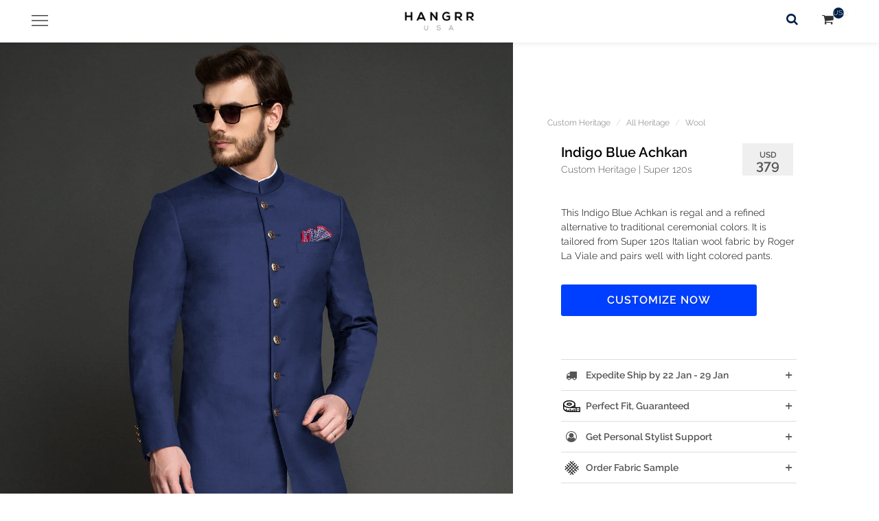

--- FILE ---
content_type: text/html; charset=UTF-8
request_url: https://hangrr.com/indigo-blue-achkan
body_size: 25308
content:






<!DOCTYPE html>
<html dir="ltr" lang="en-US">


<link rel="preload" as="image" href="https://cdn.hangrr.com/v7/s3/img18/logo/hangrr-logo-2x-USD.png">
<link rel="preload" as="image" href="https://cdn.hangrr.com/v7/s3/product/369/indigo-blue-achkan-multi.webp?tr=q-30,bl-12">
<link rel="preload" as="image" href="https://cdn.hangrr.com/v7/s3/product/369/indigo-blue-achkan-multi.webp">

<head>
<style>
.flex-control-nav.flex-control-thumbs{
position:absolute;
left:1%;
top: 15%;
width:10%;
}
.flex-control-nav.flex-control-thumbs li{
max-height:100px !important;
}
#page-title h1{
text-transform:none;
font-weight:600 !important;
font-size:2em !important;
}

.swatch:hover #beff{
display:none !important;
}
.swatch:hover #aff{
display:block !important;
}
body{
padding-top:60px !important;
}
.button:hover{
background:#27c24c !important;
}
.bluebut{
color:#004FF2 !important;
}
.bluebut:hover{
color:#fff !important;
}

</style>



<script type='application/ld+json'>
{
 "@context": "https://www.schema.org",
 "@type": "Product",
 "brand": "Hangrr",
 "sku": "401006",
 "mpn": "369",
 "name": "Indigo Blue Achkan",
 "image": "https:\/\/cdn.hangrr.com\/v7\/s3\/product\/369\/indigo-blue-achkan-multi.webp",
 "description": "This Indigo Blue Achkan is regal and a refined alternative to traditional ceremonial colors. It is tailored from Super 120s Italian wool fabric by Roger La Viale and pairs well with light colored pants.",
 "color": "Blue",
 "size": "Custom",
 "audience": {
    "@type": "PeopleAudience",
    "suggestedGender": "Unisex",
    "audienceType": "Adult"
  },
  "additionalProperty": [
    {
      "@type": "PropertyValue",
      "name": "product_type",
      "value":  "Custom heritage wool"    },
    {
      "@type": "PropertyValue",
      "name": "age_group",
      "value": "Adult"
    },
    {
      "@type": "PropertyValue",
      "name": "gender",
      "value": "Unisex"
    }
  ],
 "offers": [
    {
      "@type": "Offer",
      "url": "https:\/\/hangrr.com\/indigo-blue-achkan",
      "priceCurrency": "USD",
      "price": "329",
      "priceValidUntil": "2025-11-05",
      "availability": "InStock",
      "seller": {
        "@type": "Organization",
        "name": "Hangrr"
      },
      "shippingDetails": {
        "@type": "OfferShippingDetails",
        "shippingRate": {
          "@type": "MonetaryAmount",
          "value": 0,
          "currency": "USD"
        }
      }
    },
    {
      "@type": "Offer",
      "url": "https:\/\/hangrr.com\/indigo-blue-achkan",
      "priceCurrency": "GBP",
      "price": 250,
      "priceValidUntil": "2025-11-05",
      "availability": "InStock",
      "seller": {
        "@type": "Organization",
        "name": "Hangrr"
      },
      "shippingDetails": {
        "@type": "OfferShippingDetails",
        "shippingRate": {
          "@type": "MonetaryAmount",
          "value": 0,
          "currency": "GBP"
        }
      }
    },
    {
      "@type": "Offer",
      "url": "https:\/\/hangrr.com\/indigo-blue-achkan",
      "priceCurrency": "EUR",
      "price": 290,
      "priceValidUntil": "2025-11-05",
      "availability": "InStock",
      "seller": {
        "@type": "Organization",
        "name": "Hangrr"
      },
      "shippingDetails": {
        "@type": "OfferShippingDetails",
        "shippingRate": {
          "@type": "MonetaryAmount",
          "value": 0,
          "currency": "EUR"
        }
      }
    },
    {
      "@type": "Offer",
      "url": "https:\/\/hangrr.com\/indigo-blue-achkan",
      "priceCurrency": "INR",
      "price": 26320,
      "priceValidUntil": "2025-11-05",
      "availability": "InStock",
      "seller": {
        "@type": "Organization",
        "name": "Hangrr"
      },
      "shippingDetails": {
        "@type": "OfferShippingDetails",
        "shippingRate": {
          "@type": "MonetaryAmount",
          "value": 0,
          "currency": "INR"
        }
      }
    },
{
      "@type": "Offer",
      "url": "https:\/\/hangrr.com\/indigo-blue-achkan",
      "priceCurrency": "AUD",
      "price": 464,
      "priceValidUntil": "2025-11-05",
      "availability": "InStock",
      "seller": {
        "@type": "Organization",
        "name": "Hangrr"
      },
      "shippingDetails": {
        "@type": "OfferShippingDetails",
        "shippingRate": {
          "@type": "MonetaryAmount",
          "value": 0,
          "currency": "AUD"
        }
      }
    },
    {
      "@type": "Offer",
      "url": "https:\/\/hangrr.com\/indigo-blue-achkan",
      "priceCurrency": "SGD",
      "price": 447,
      "priceValidUntil": "2025-11-05",
      "availability": "InStock",
      "seller": {
        "@type": "Organization",
        "name": "Hangrr"
      },
      "shippingDetails": {
        "@type": "OfferShippingDetails",
        "shippingRate": {
          "@type": "MonetaryAmount",
          "value": 0,
          "currency": "SGD"
        }
      }
    }
  ]
}
</script>


  <meta property="fb:app_id" content="1945074575549729" />
  <meta property="og:type"   content="product" />
  <meta property="og:url"    content="https://hangrr.com/indigo-blue-achkan" />
  <meta property="og:title"  content="Indigo Blue Achkan -  | Hangrr" />
  <meta property="og:image"  content="https://cdn.hangrr.com/v7/s3/product/369/indigo-blue-achkan-multi.webp" />
  <meta property="og:image:type" content="image/jpeg" />
  <meta property="og:image:width" content="900" />
  <meta property="og:image:height" content="1440" />
  <meta property="og:image:alt" content="Indigo Blue Achkan" />
  <meta property="og:description" content="This Indigo Blue Achkan is regal and a refined alternative to traditional ceremonial colors. It is tailored from Super 120s Italian wool fabric by Roger La Viale and pairs well with light colored pants." />
  <meta property="og:site_name" content="Hangrr" />
  <meta property="og:locale" content="en_US" />

  <meta name="twitter:card" content="product" />
  <meta name="twitter:title" content="Indigo Blue Achkan -  | Hangrr" />
  <meta name="twitter:description" content="This Indigo Blue Achkan is regal and a refined alternative to traditional ceremonial colors. It is tailored from Super 120s Italian wool fabric by Roger La Viale and pairs well with light colored pants." />
  <meta name="twitter:url" content="https://hangrr.com/indigo-blue-achkan" />
  <meta name="twitter:image" content="https://cdn.hangrr.com/v7/s3/product/369/indigo-blue-achkan-multi.webp" />
  <meta name="twitter:label1" content="Price" />
<meta name="twitter:data1" content="329" />
<meta name="twitter:label2" content="Availability" />
<meta name="twitter:data2" content="InStock" />
<meta name="twitter:site" content="@hangrrsuits" />
  <meta name="twitter:creator" content="@hangrrsuits" />

<!-- Document Title
============================================= -->
<title>Indigo Blue Achkan - A.i. Perfect Fits </title>
<meta name="description" content="This Indigo Blue Achkan is regal and a refined alternative to traditional ceremonial colors. It is tailored from Super 120s Italian wool fabric by Roger La Viale and pairs well with light colored pants." />
<link rel="canonical" href="https://hangrr.com/indigo-blue-achkan" >

<meta http-equiv="content-type" content="text/html; charset=utf-8" />
<meta name="author" content="Hangrr" />
<meta name="theme-color" content="#004FF2" />

<style>
/* Icon Font */
@font-face {
  font-family: 'fontello';
  src: url('https://assets1.hangrr.com/v7/s3/css/font/fontello.eot?61335457');
  src: url('https://assets1.hangrr.com/v7/s3/css/font/fontello.eot?61335457') format('embedded-opentype'),
       url('https://assets1.hangrr.com/v7/s3/css/font/fontello.woff?61335457') format('woff'),
       url('https://assets1.hangrr.com/v7/s3/css/font/fontello.ttf?61335457') format('truetype'),
       url('https://assets1.hangrr.com/v7/s3/css/font/fontello.svg?61335457#fontella') format('svg');
  font-weight: normal;
  font-style: normal;
  font-display: swap;
}

/* Allura Font - Self-hosted for ALL users */
@font-face {
  font-family: 'Allura';
  font-style: normal;
  font-weight: 400;
  font-display: swap;
  src: url(https://assets2.hangrr.com/v7/s3/css/font/9oRPNYsQpS4zjuA_iwgWHNn7GQ.woff2) format('woff2');
  unicode-range: U+0000-00FF, U+0131, U+0152-0153, U+02BB-02BC, U+02C6, U+02DA, U+02DC, U+2000-206F, U+2074, U+20AC, U+2122, U+2191, U+2193, U+2212, U+2215, U+FEFF, U+FFFD;
}

/* Raleway Font - Self-hosted for ALL users */
@font-face {
  font-family: 'Raleway';
  font-style: normal;
  font-weight: 300;
  font-display: swap;
  src: url(https://assets2.hangrr.com/v7/s3/css/font/1Ptug8zYS_SKggPNyC0IT4ttDfA.woff2) format('woff2');
  unicode-range: U+0000-00FF, U+0131, U+0152-0153, U+02BB-02BC, U+02C6, U+02DA, U+02DC, U+2000-206F, U+2074, U+20AC, U+2122, U+2191, U+2193, U+2212, U+2215, U+FEFF, U+FFFD;
}

@font-face {
  font-family: 'Raleway';
  font-style: normal;
  font-weight: 600;
  font-display: swap;
  src: url(https://assets2.hangrr.com/v7/s3/css/font/1Ptug8zYS_SKggPNyC0IT4ttDfA.woff2) format('woff2');
  unicode-range: U+0000-00FF, U+0131, U+0152-0153, U+02BB-02BC, U+02C6, U+02DA, U+02DC, U+2000-206F, U+2074, U+20AC, U+2122, U+2191, U+2193, U+2212, U+2215, U+FEFF, U+FFFD;
}

/* Icon styles */
.demo-icon {
  font-family: "fontello";
  font-style: normal;
  font-weight: normal;
  speak: never;
  display: inline-block;
  text-decoration: inherit;
  width: 1em;
  margin-right: .2em;
  text-align: center;
  font-variant: normal;
  text-transform: none;
  line-height: 1em;
  margin-left: .2em;
  -webkit-font-smoothing: antialiased;
  -moz-osx-font-smoothing: grayscale;
}

/* Critical above-the-fold CSS */
body {
  padding-top: 60px !important;
  font-family: 'Raleway', -apple-system, BlinkMacSystemFont, 'Segoe UI', sans-serif;
}

.button:hover {
  background: #27c24c !important;
}

.bluebut {
  color: #004FF2 !important;
}

.bluebut:hover {
  color: #fff !important;
}

.g-recaptcha {
  transform: scale(0.77);
  -webkit-transform: scale(0.77);
  transform-origin: 0 0;
  -webkit-transform-origin: 0 0;
}

body *::selection {
  color: #fff !important;
  background: rgba(0,0,210,0.9) !important;
}

body *::-moz-selection {
  color: #fff !important;
  background: rgba(0,0,0,0.8) !important;
}

/* Global stopper */
*, *::before, *::after {
  -webkit-transition: none !important;
  transition: none !important;
  -webkit-animation: none !important;
  animation: none !important;
  scroll-behavior: auto !important;
}
</style>



<!-- Load main CSS with preload for non-blocking -->
<link rel="preload" href="https://assets1.hangrr.com/v7/s3/css/style2022-v3.css" as="style" onload="this.onload=null;this.rel='stylesheet'">

<link rel="stylesheet" href="https://assets1.hangrr.com/v7/s3/css/style2022-v3.css" type="text/css">

<meta name="viewport" content="width=device-width, initial-scale=1" />

<script>
function toggleCodes(on) {
  var obj = document.getElementById('icons');
  if (on) {
    obj.className += ' codesOn';
  } else {
    obj.className = obj.className.replace(' codesOn', '');
  }
}
</script>

<!--[if lt IE 9]>
<script src="https://css3-mediaqueries-js.googlecode.com/svn/trunk/css3-mediaqueries.js"></script>
<![endif]-->


<link rel="shortcut icon" href="https://assets1.hangrr.com/v7/s3/favicon.ico">

<link rel="alternate" type="application/rss+xml" title="Hangrr Blog" href="https://hangrr.com/rss" />

<!-- Apple Touch Icons -->
<link rel="apple-touch-icon" sizes="180x180" href="/apple-touch-icon-180x180.png">
<link rel="apple-touch-icon" sizes="152x152" href="/apple-touch-icon-152x152.png">
<link rel="apple-touch-icon" sizes="120x120" href="/apple-touch-icon-120x120.png">
<link rel="apple-touch-icon" href="/apple-touch-icon.png">
</head>

<style>
html {
  scroll-behavior: smooth;
}

.preloader{
min-height:400px;
}
</style>

<body class="stretched side-push-panel no-transition">


	<!-- Document Wrapper
	============================================= -->
	<div id="wrapper" class="clearfix">
	

		<!-- Header -->
		<style>/**
 * Header Critical CSS
 * Above-fold styles only (logo, menu trigger, right nav)
 * Loaded inline in <head> for non-render-blocking
 * Menu is hidden by default - only shows on click
 */

/* Screen Reader Only - Hide skip link visually */
.skip-link {
  position: absolute;
  top: -40px;
  left: 0;
  background: #000;
  color: #fff;
  padding: 8px;
  text-decoration: none;
  z-index: 10000;
  clip: rect(1px, 1px, 1px, 1px);
  overflow: hidden;
}

.skip-link:focus {
  top: 0;
  clip: auto;
  overflow: visible;
}

.sr-only {
  position: absolute;
  width: 1px;
  height: 1px;
  padding: 0;
  margin: -1px;
  overflow: hidden;
  clip: rect(0, 0, 0, 0);
  white-space: nowrap;
  border-width: 0;
}

/* Menu Hidden by Default - CRITICAL */
/* Only hide initially - menu CSS will handle showing when open */
#mmenu {
  display: none;
}

#mmenu>ul {
  display: none;
}

#lockit {
  display: none;
}

.body-overlay2 {
  display: none;
  opacity: 0;
}

/* Hide all accordion layers by default */
.secondheader {
  display: none !important;
  visibility: hidden;
  opacity: 0;
}

.thirdlayer {
  display: none !important;
  visibility: hidden;
  opacity: 0;
}

/* Show when menu is open - these rules must be in critical CSS */
body.mmenu-open #mmenu {
  display: block !important;
}

body.mmenu-open #mmenu>ul {
  display: block !important;
}

body.mmenu-open #lockit {
  display: block !important;
}

body.mmenu-open .body-overlay2 {
  display: block !important;
  opacity: 1 !important;
}

/* Show accordion layers when they have .show class */
.secondheader.show {
  display: block !important;
  visibility: visible !important;
  opacity: 1 !important;
}

.thirdlayer.show {
  display: block !important;
  visibility: visible !important;
  opacity: 1 !important;
}

/* Header Wrapper - Base */
#header.full-header {
  background: none;
  height: 60px !important;
  border: none !important;
  margin-bottom: 0px;
  transition: background-color 0.3s ease;
}

#header-wrap {
  background-color: inherit !important;
  border: none !important;
  transition: background-color 0.3s ease;
}

/* Header background on scroll - must be white when scrolled > 10px */
#header.full-header.scrolled,
#header.full-header.scrolled #header-wrap,
#header.full-header.scrolled.sticky-header,
#header.full-header.scrolled.transparent-header,
#header.full-header.scrolled.light,
#header.full-header.scrolled.dark,
#header.full-header.scrolled.dark2,
#header-wrap.scrolled {
  background-color: #fff !important;
  background: #fff !important;
}

/* CRITICAL: Ensure dark and dark2 variants turn white on scroll */
#header.transparent-header.dark.scrolled,
#header.transparent-header.dark.scrolled #header-wrap,
#header.transparent-header.dark.scrolled.sticky-header,
#header.transparent-header.light.scrolled,
#header.transparent-header.light.scrolled #header-wrap,
#header.transparent-header.light.scrolled.sticky-header {
  background-color: #fff !important;
  background: #fff !important;
}

/* Ensure mmenu-trigger has no border or background */
#mmenu-trigger {
  border: none !important;
  background: none !important;
  background-color: transparent !important;
}

/* Ensure scrolled header is visible over content */
#header.full-header.scrolled {
  box-shadow: 0 2px 4px rgba(0,0,0,0.1);
}

/* Sticky header styles handled by main theme CSS */

/* Logo - Critical */
#logo {
  float: none;
  display: block;
  margin: 0 auto 0 !important;
  max-width: none;
  text-align: center;
  padding: 0 !important;
}

#logo img {
  height: 60px !important;
  display: unset;
  vertical-align: unset;
}

#header.full-header #logo {
  margin: 0 30% !important;
}

/* Desktop Header Links (visible on desktop only) */
.desktop-header-links {
  display: none;
  position: absolute;
  left: 50%;
  transform: translateX(-50%);
  top: 50%;
  margin-top: -20px;
  z-index: 100;
  white-space: nowrap;
}

.desktop-header-link {
  display: inline-block;
  padding: 8px 16px;
  margin: 0 8px;
  text-decoration: none;
  font-size: 0.9em;
  font-weight: 500;
  letter-spacing: 1px;
  text-transform: uppercase;
  transition: opacity 0.3s ease;
  font-family: Raleway, sans-serif;
}

.desktop-header-link:hover {
  opacity: 0.7;
}

@media (min-width: 991px) {
  .desktop-header-links {
    display: block;
  }
  
  /* Adjust logo margin when desktop links are visible */
  #header.full-header #logo {
    margin: 0 25% !important;
  }
}

/* Menu Trigger - Critical */
#mmenu-trigger {
  position: relative;
  z-index: 1000;
  transition: opacity .2s .2s ease, top .4s ease;
  opacity: 1;
  left: 0;
  pointer-events: auto;
  cursor: pointer;
  font-size: 1.6em;
  position: absolute;
  top: 50%;
  margin-top: -50px;
  width: 50px;
  height: 50px;
  line-height: 50px;
  text-align: center;
  -webkit-transition: opacity .3s ease;
  -o-transition: opacity .3s ease;
  transition: opacity .3s ease;
}

body:not(.mmenu-open) #mmenu-trigger {
  width: 70px;
  float: left;
  height: 60px;
  margin-left: -5px;
  position: fixed;
  top: 0;
  z-index: 400;
  left: 0;
  pointer-events: auto;
}


body:not(.top-search-open) #mmenu-trigger {
  z-index: 400;
  left: 0;
  pointer-events: auto;
}

body.top-search-open #mmenu-trigger {
  opacity: 0 !important;
}

/* CRITICAL: When menu is open, header should not block menu items */
body.mmenu-open #header {
  pointer-events: none !important;
}

/* But keep critical header elements clickable */
body.mmenu-open #header #mmenu-trigger,
body.mmenu-open #header #logo,
body.mmenu-open #header .rightside-main-nav {
  pointer-events: auto !important;
}

#mclose {
  margin-top: 15px; /* Reduced from 30px to position higher */
  left: 10px;
}

.icon-reorder {
  margin: 17px 25px;
  position: relative;
  font-size: 1.2em;
  float: left;
}

/* Menu icon (hamburger) - show when menu is closed */
body #mmenu-trigger .icon-reorder,
body:not(.mmenu-open) #mmenu-trigger .icon-reorder,
body:not(.mmenu-open) #mmenu-trigger #reorder {
  display: block !important;
  opacity: 1 !important;
  visibility: visible !important;
}

/* Menu icon (hamburger) - hide when menu is open */
body.mmenu-open #mmenu-trigger .icon-reorder,
body.mmenu-open #mmenu-trigger #reorder {
  display: none !important;
  opacity: 0 !important;
  visibility: hidden !important;
}

/* Close icon (cross) - hide when menu is closed */
body:not(.mmenu-open) #mmenu-trigger .cross,
body:not(.mmenu-open) #mmenu-trigger #mclose {
  display: none !important;
  opacity: 0 !important;
  visibility: hidden !important;
}

/* Close icon (cross) - show when menu is open */
body.mmenu-open #mmenu-trigger .cross,
body.mmenu-open #mmenu-trigger #mclose {
  display: block !important;
  opacity: 1 !important;
  visibility: visible !important;
  top: 25px !important; /* Reduced from 45px to position higher */
  position: relative;
  left: 15px;
  font-size: 1.2em;
  float: left;
}

/* Right Nav - Critical */
.rightside-main-nav {
  margin-top: -64px;
  position: relative;
}

#top-search {
  position: relative;
  float: right;
  margin-top: 21px;
  margin-right: 15px;
  width: 22px;
  height: 22px;
  font-size: 18px;
}

#supersearch {
    position: unset !important;
  display: block;
  width: 22px;
  height: 22px;
  line-height: 22px;
  text-align: center;
}

#top-cart {
    position: relative;
    margin-top:20px !important;
}

/* Responsive - Critical Only */
@media (max-width: 767px) {
  #supersearch {
    position: absolute;
    top: 4px;
    right: 36px;
  }
  
  #mmenu-trigger {
    margin-top: 0;
  }
  
  .rightside-main-nav {
    margin-right: 0px;
    margin-top: -60px;
  }
}

@media (min-width: 768px) and (max-width: 990px) {
  /* Tablet adjustments */
  #top-cart, #top-search-trigger {
        position: absolute !important;
      	top: 20px;
        left: auto;
        right: 24px;
  }

  #top-search {
  position: relative;
  float: right;
    margin-top: 40px;
  margin-right: 0px;
  width: 22px;
  height: 22px;
  font-size: 18px;

  }
  #supersearch{
              position: absolute !important;
        top: 0;
        right: -25px;
    font-size:1.4em !important
  }
  
  #logo img {
    width: auto !important;
    height: 90px !important;
    margin-top: -11px;
  }
  
  #header.sticky-header:not(.static-sticky) {
    height: 60px !important;
  }
  
  #header-wrap {
    background-color: none !important;
    height: 0px !important;
  }
  
  #header.full-header {
    height: 60px !important;
  }
  
  .rightside-main-nav {
    position: absolute;
    margin-top: -120px;
  }
  
  #mmenu-trigger {
    top: 0;
    margin-top: unset;
  }
}

@media (min-width: 991px) {
  #logo img {
    height: 72px !important;
  }
  
  body:not(.mmenu-open) #mmenu-trigger {
    top: 40px;
    left: 20px;
  }
  
  #mmenu-trigger {
    margin-top: -40px !important;
  }
  
  #header.full-header {
    height: 0px !important;
  }
}

</style><link rel="stylesheet" href="https://hangrr.com/v8/2026/header2/css/variants/light.css" media="print" onload="this.media='all'"><noscript><link rel="stylesheet" href="https://hangrr.com/v8/2026/header2/css/variants/light.css"></noscript><link rel="stylesheet" href="https://hangrr.com/v8/2026/header2/css/header-menu.css" media="print" onload="this.media='all'"><noscript><link rel="stylesheet" href="https://hangrr.com/v8/2026/header2/css/header-menu.css"></noscript><script src="https://hangrr.com/v8/2026/header2/js/header-menu.js" defer></script><script src="https://hangrr.com/v8/2026/header2/js/currency-modal.js" defer></script>
<!-- Skip Link -->
<a href="#main-content" class="skip-link">Skip to main content</a>

<header id="header" role="banner" class="static-sticky full-header noborder sticky-header white-header" style="background:#fff !important">
  <div id="header-wrap" class="white-header" style="background:#fff !important;">
    
        <div class="container clearfix">
    
    <!-- Menu Trigger Button -->
    <button
      id="mmenu-trigger"
      type="button"
      aria-label="Toggle navigation menu"
      aria-expanded="false"
      aria-controls="mmenu"
      class="menu-trigger"
      style=""
    >
      <i id="reorder" class="icon-reorder demo-icon icon-menu" style="font-size:1.1em;" aria-hidden="true">
                  <img src="https://cdn.hangrr.com/tr:q-70,f-auto,h-auto,w-24/menu.png" alt="Menu" srcset="https://cdn.hangrr.com/tr:q-70,f-auto,h-auto,w-24/menu.png 24w, https://cdn.hangrr.com/tr:q-70,f-auto,h-auto,w-48/menu.png 48w" sizes="24px" style="aspect-ratio: 24 / 24; object-fit: contain;" width="24" height="24" loading="eager" decoding="async">              </i>
      <i id="mclose" class="demo-icon cross" aria-hidden="true">
                  <img src="https://cdn.hangrr.com/tr:q-70,f-auto,h-auto,w-24/mclose.png" alt="Close" srcset="https://cdn.hangrr.com/tr:q-70,f-auto,h-auto,w-24/mclose.png 24w, https://cdn.hangrr.com/tr:q-70,f-auto,h-auto,w-48/mclose.png 48w" sizes="24px" style="aspect-ratio: 24 / 24; object-fit: contain;" width="24" height="24" loading="eager" decoding="async">              </i>
    </button>

    <!-- Logo -->
    <div id="logo" style="">
      <a href="https://hangrr.com/" class="standard-logo">
        <img src="https://cdn.hangrr.com/tr:q-70,f-auto,h-auto,w-120/v7/s3/img18/logo/hangrr-logo-2x-USD.png" alt="HANGRR " srcset="https://cdn.hangrr.com/tr:q-70,f-auto,h-auto,w-120/v7/s3/img18/logo/hangrr-logo-2x-USD.png 120w, https://cdn.hangrr.com/tr:q-70,f-auto,h-auto,w-180/v7/s3/img18/logo/hangrr-logo-2x-USD.png 180w, https://cdn.hangrr.com/tr:q-70,f-auto,h-auto,w-240/v7/s3/img18/logo/hangrr-logo-2x-USD.png 240w" sizes="(max-width: 768px) 120px, 180px" style="aspect-ratio: 180 / 60; object-fit: contain;" width="180" height="60" loading="eager" decoding="async" fetchpriority="high">      </a>
      <a href="https://hangrr.com/" class="retina-logo">
        <img src="https://cdn.hangrr.com/tr:q-70,f-auto,h-auto,w-120/v7/s3/img18/logo/hangrr-logo-2x-USD.png" alt="HANGRR " srcset="https://cdn.hangrr.com/tr:q-70,f-auto,h-auto,w-120/v7/s3/img18/logo/hangrr-logo-2x-USD.png 120w, https://cdn.hangrr.com/tr:q-70,f-auto,h-auto,w-180/v7/s3/img18/logo/hangrr-logo-2x-USD.png 180w, https://cdn.hangrr.com/tr:q-70,f-auto,h-auto,w-240/v7/s3/img18/logo/hangrr-logo-2x-USD.png 240w" sizes="(max-width: 768px) 120px, 180px" style="aspect-ratio: 180 / 60; object-fit: contain;" width="180" height="60" loading="eager" decoding="async" fetchpriority="high">      </a>
    </div>
    <!-- #LOGO end -->

    <!-- Desktop Header Links (visible on desktop, hidden on mobile) -->
            
    <!-- Navigation Menu -->
    <!-- Menu HTML is embedded directly (no AJAX) -->
    <div class="body-overlay2" id="bodyoverlay2" aria-hidden="true" style="display:none"></div>
    <nav id="mmenu" role="navigation" aria-label="Main navigation" aria-hidden="true" style="display:none">
      <ul id="lockit" role="menubar">
  <br/>
  
        <li class="mmenu" id="menssuits" data-target="menssuits">
                  <div class="woh" data-target="menssuits" role="button" tabindex="0" aria-expanded="false" aria-controls="tu-menssuits">
            <span>Suits             <i class="demo-icon" style="float:right;margin-top:-3px;">
			      <img src="https://cdn.hangrr.com/tr:q-70,f-auto,h-auto,w-120/forward.webp" alt="forward icon" srcset="https://cdn.hangrr.com/tr:q-70,f-auto,h-auto,w-320/forward.webp 320w, https://cdn.hangrr.com/tr:q-70,f-auto,h-auto,w-480/forward.webp 480w, https://cdn.hangrr.com/tr:q-70,f-auto,h-auto,w-640/forward.webp 640w, https://cdn.hangrr.com/tr:q-70,f-auto,h-auto,w-768/forward.webp 768w, https://cdn.hangrr.com/tr:q-70,f-auto,h-auto,w-960/forward.webp 960w, https://cdn.hangrr.com/tr:q-70,f-auto,h-auto,w-1200/forward.webp 1200w, https://cdn.hangrr.com/tr:q-70,f-auto,h-auto,w-1600/forward.webp 1600w, https://cdn.hangrr.com/tr:q-70,f-auto,h-auto,w-1920/forward.webp 1920w" style="aspect-ratio: 16 / 16; object-fit: contain;" width="16" height="16" loading="eager" decoding="async">             </i>
            </span>
          </div>
          
          <!-- Level 2: Second Header Panel -->
          <div id="tu-menssuits" class="mmenu-content secondheader" aria-hidden="true">
            <!-- Back Button -->
            <div aria-hidden="true" class="col-xs-12 backmenu" role="button" tabindex="0">
              <i class="demo-icon icon-cancel-circle icon-line-cross bross">
                <img src="https://cdn.hangrr.com/tr:q-70,f-auto,h-auto,w-120/goback.png" alt="go back" srcset="https://cdn.hangrr.com/tr:q-70,f-auto,h-auto,w-320/goback.png 320w, https://cdn.hangrr.com/tr:q-70,f-auto,h-auto,w-480/goback.png 480w, https://cdn.hangrr.com/tr:q-70,f-auto,h-auto,w-640/goback.png 640w, https://cdn.hangrr.com/tr:q-70,f-auto,h-auto,w-768/goback.png 768w, https://cdn.hangrr.com/tr:q-70,f-auto,h-auto,w-960/goback.png 960w, https://cdn.hangrr.com/tr:q-70,f-auto,h-auto,w-1200/goback.png 1200w, https://cdn.hangrr.com/tr:q-70,f-auto,h-auto,w-1600/goback.png 1600w, https://cdn.hangrr.com/tr:q-70,f-auto,h-auto,w-1920/goback.png 1920w" style="aspect-ratio: 24 / 24; object-fit: contain;" width="24" height="24" loading="eager" decoding="async">              </i>
            </div>
            <br/>
           
            <!-- Level 2 Title/Description -->
                          <p class="li-title nobottommargin">
                                  <a href="https://hangrr.com/custom-suits/">
                    Custom Suits                  </a>
                                                  <br/><span class="buss">Hand-crafted, bespoke fits by A.i.</span>
                                              </p>
              <br/>
                        
            <!-- Level 2 Content Sections -->
                                                            <ul class="col-xs-12 nopadding" style="">
                    <li>
                      <ul class="col-xs-12">
                        <li><a style="font-weight:600;" href="https://hangrr.com/suits/">
                          SHOP ALL SUITS                        </a></li>
                      </ul>
                    </li>
                  </ul>
                  <br/>
                  
                                                                <ul class="col-xs-12">
                    <div class="line" style="border-color:#ccc !important;margin-bottom:0px;margin-top:10px;"></div>
                                          <li class="col-xs-6 nopadding">
                        <a href="https://hangrr.com/suits/wool/">
                          <img src="https://cdn.hangrr.com/tr:q-75,f-auto,h-auto,w-320/webs/wool-suits-d.webp" alt="Wool Suits" srcset="https://cdn.hangrr.com/tr:q-75,f-auto,h-auto,w-320/webs/wool-suits-d.webp 320w, https://cdn.hangrr.com/tr:q-75,f-auto,h-auto,w-480/webs/wool-suits-d.webp 480w, https://cdn.hangrr.com/tr:q-75,f-auto,h-auto,w-640/webs/wool-suits-d.webp 640w, https://cdn.hangrr.com/tr:q-75,f-auto,h-auto,w-768/webs/wool-suits-d.webp 768w, https://cdn.hangrr.com/tr:q-75,f-auto,h-auto,w-960/webs/wool-suits-d.webp 960w, https://cdn.hangrr.com/tr:q-75,f-auto,h-auto,w-1200/webs/wool-suits-d.webp 1200w, https://cdn.hangrr.com/tr:q-75,f-auto,h-auto,w-1600/webs/wool-suits-d.webp 1600w, https://cdn.hangrr.com/tr:q-75,f-auto,h-auto,w-1920/webs/wool-suits-d.webp 1920w" loading="lazy" decoding="async">                          <br/><span style="display: block;padding-top: 6px;">WOOL SUITS</span>
                        </a>
                      </li>
                                          <li class="col-xs-6 nopadding">
                        <a href="https://hangrr.com/suits/cotton/">
                          <img src="https://cdn.hangrr.com/tr:q-75,f-auto,h-auto,w-320/webs/cotton-suits-d.webp" alt="Cotton Suits" srcset="https://cdn.hangrr.com/tr:q-75,f-auto,h-auto,w-320/webs/cotton-suits-d.webp 320w, https://cdn.hangrr.com/tr:q-75,f-auto,h-auto,w-480/webs/cotton-suits-d.webp 480w, https://cdn.hangrr.com/tr:q-75,f-auto,h-auto,w-640/webs/cotton-suits-d.webp 640w, https://cdn.hangrr.com/tr:q-75,f-auto,h-auto,w-768/webs/cotton-suits-d.webp 768w, https://cdn.hangrr.com/tr:q-75,f-auto,h-auto,w-960/webs/cotton-suits-d.webp 960w, https://cdn.hangrr.com/tr:q-75,f-auto,h-auto,w-1200/webs/cotton-suits-d.webp 1200w, https://cdn.hangrr.com/tr:q-75,f-auto,h-auto,w-1600/webs/cotton-suits-d.webp 1600w, https://cdn.hangrr.com/tr:q-75,f-auto,h-auto,w-1920/webs/cotton-suits-d.webp 1920w" loading="lazy" decoding="async">                          <br/><span style="display: block;padding-top: 6px;">COTTON SUITS</span>
                        </a>
                      </li>
                                          <li class="col-xs-6 nopadding">
                        <a href="https://hangrr.com/vegan/suits/">
                          <img src="https://cdn.hangrr.com/tr:q-75,f-auto,h-auto,w-320/webs/vegan-suits-d.webp" alt="Vegan Suits" srcset="https://cdn.hangrr.com/tr:q-75,f-auto,h-auto,w-320/webs/vegan-suits-d.webp 320w, https://cdn.hangrr.com/tr:q-75,f-auto,h-auto,w-480/webs/vegan-suits-d.webp 480w, https://cdn.hangrr.com/tr:q-75,f-auto,h-auto,w-640/webs/vegan-suits-d.webp 640w, https://cdn.hangrr.com/tr:q-75,f-auto,h-auto,w-768/webs/vegan-suits-d.webp 768w, https://cdn.hangrr.com/tr:q-75,f-auto,h-auto,w-960/webs/vegan-suits-d.webp 960w, https://cdn.hangrr.com/tr:q-75,f-auto,h-auto,w-1200/webs/vegan-suits-d.webp 1200w, https://cdn.hangrr.com/tr:q-75,f-auto,h-auto,w-1600/webs/vegan-suits-d.webp 1600w, https://cdn.hangrr.com/tr:q-75,f-auto,h-auto,w-1920/webs/vegan-suits-d.webp 1920w" loading="lazy" decoding="async">                          <br/><span style="display: block;padding-top: 6px;">VEGAN SUITS</span>
                        </a>
                      </li>
                                          <li class="col-xs-6 nopadding">
                        <a href="https://hangrr.com/suits/linen/">
                          <img src="https://cdn.hangrr.com/tr:q-75,f-auto,h-auto,w-320/webs/linen-suits-d.webp" alt="Linen Suits" srcset="https://cdn.hangrr.com/tr:q-75,f-auto,h-auto,w-320/webs/linen-suits-d.webp 320w, https://cdn.hangrr.com/tr:q-75,f-auto,h-auto,w-480/webs/linen-suits-d.webp 480w, https://cdn.hangrr.com/tr:q-75,f-auto,h-auto,w-640/webs/linen-suits-d.webp 640w, https://cdn.hangrr.com/tr:q-75,f-auto,h-auto,w-768/webs/linen-suits-d.webp 768w, https://cdn.hangrr.com/tr:q-75,f-auto,h-auto,w-960/webs/linen-suits-d.webp 960w, https://cdn.hangrr.com/tr:q-75,f-auto,h-auto,w-1200/webs/linen-suits-d.webp 1200w, https://cdn.hangrr.com/tr:q-75,f-auto,h-auto,w-1600/webs/linen-suits-d.webp 1600w, https://cdn.hangrr.com/tr:q-75,f-auto,h-auto,w-1920/webs/linen-suits-d.webp 1920w" loading="lazy" decoding="async">                          <br/><span style="display: block;padding-top: 6px;">LINEN SUITS</span>
                        </a>
                      </li>
                                        <div class="line" style="border-color:#ccc !important;margin-bottom:5px;margin-top:25px;"></div>
                  </ul>
                  
                                                                <ul class="col-xs-12">
                    <li id="ths1">
                      <div class="woh" data-trigger-id="ths1" data-parent-id="menssuits" role="button" tabindex="0" aria-expanded="false" aria-controls="thr-ths1">
                        <span>More Fabrics                          <i class="demo-icon" style="float:right;margin-top:-3px;">
                            <img src="https://cdn.hangrr.com/tr:q-70,f-auto,h-auto,w-120/forward.webp" alt="forward icon" srcset="https://cdn.hangrr.com/tr:q-70,f-auto,h-auto,w-320/forward.webp 320w, https://cdn.hangrr.com/tr:q-70,f-auto,h-auto,w-480/forward.webp 480w, https://cdn.hangrr.com/tr:q-70,f-auto,h-auto,w-640/forward.webp 640w, https://cdn.hangrr.com/tr:q-70,f-auto,h-auto,w-768/forward.webp 768w, https://cdn.hangrr.com/tr:q-70,f-auto,h-auto,w-960/forward.webp 960w, https://cdn.hangrr.com/tr:q-70,f-auto,h-auto,w-1200/forward.webp 1200w, https://cdn.hangrr.com/tr:q-70,f-auto,h-auto,w-1600/forward.webp 1600w, https://cdn.hangrr.com/tr:q-70,f-auto,h-auto,w-1920/forward.webp 1920w" style="aspect-ratio: 16 / 16; object-fit: contain;" width="16" height="16" loading="eager" decoding="async">                          </i>
                        </span>
                      </div>
                      
                      <!-- Level 3: Third Layer Panel -->
                      <div id="thr-ths1" class="mmenu-content thirdlayer" aria-hidden="true">
                        <div aria-hidden="true" class="col-xs-12 backmenu" role="button" tabindex="0" data-close-level3="ths1">
                          <i class="demo-icon icon-cancel-circle icon-line-cross bross">
                            <img src="https://cdn.hangrr.com/tr:q-70,f-auto,h-auto,w-120/goback.png" alt="go back" srcset="https://cdn.hangrr.com/tr:q-70,f-auto,h-auto,w-320/goback.png 320w, https://cdn.hangrr.com/tr:q-70,f-auto,h-auto,w-480/goback.png 480w, https://cdn.hangrr.com/tr:q-70,f-auto,h-auto,w-640/goback.png 640w, https://cdn.hangrr.com/tr:q-70,f-auto,h-auto,w-768/goback.png 768w, https://cdn.hangrr.com/tr:q-70,f-auto,h-auto,w-960/goback.png 960w, https://cdn.hangrr.com/tr:q-70,f-auto,h-auto,w-1200/goback.png 1200w, https://cdn.hangrr.com/tr:q-70,f-auto,h-auto,w-1600/goback.png 1600w, https://cdn.hangrr.com/tr:q-70,f-auto,h-auto,w-1920/goback.png 1920w" style="aspect-ratio: 24 / 24; object-fit: contain;" width="24" height="24" loading="eager" decoding="async">                          </i>
                        </div>
                        <ul>
                                                      <p class="li-title nobottommargin">
                              SHOP SUITS BY FABRICS                                                              <br/><span class="buss">Design your own custom suit</span>
                                                          </p>
                                                    
                                                                                    <div class="col-md-6 col-sm-6" style="margin-top:15px;">
                                                                  <li><a href="https://hangrr.com/mens/super-120s-suits">SUPER 120s Wool</a></li>
                                                                  <li><a href="https://hangrr.com/mens/flannel-suits">100% WOOL FLANNEL</a></li>
                                                                  <li><a href="https://hangrr.com/mens/luxury-wool-suits">Pure Wools</a></li>
                                                                  <li><a href="https://hangrr.com/mens/seersucker-suits">Seersucker Cotton</a></li>
                                                                  <li><a href="https://hangrr.com/mens/cotton-suits">Luxury Cotton</a></li>
                                                                  <li><a href="https://hangrr.com/mens/velvet-suits">Velvets</a></li>
                                                                  <li><a href="https://hangrr.com/mens/corduroy-suits">Corduroy</a></li>
                                                                  <li><a href="https://hangrr.com/mens/linen-suits">100% Linen</a></li>
                                                              </div>
                                                                              </ul>
                      </div>
                      
                      <div class="line" style="border-color:#ccc !important;margin-bottom:5px;margin-top:10px;"></div>
                    </li>
                  </ul>
                  
                                                                <div class="clear"></div>
                  <br/>
                                      <p class="li-title nobottommargin" style="margin-top:0px;margin-left:15px;">
                      <span class="buss" style="margin-left:7px;font-size:1em;font-weight:600;text-transform:uppercase;">MOST POPULAR</span>
                    </p>
                                    <ul class="col-xs-12 nopadding" style="">
                    <li>
                      <ul class="col-xs-12">
                                                  <li style="margin-top:-8px;"><a href="https://hangrr.com/mens/summer-wedding-suits">Beach/Summer Suits</a></li>
                                                  <li style="margin-top:-8px;"><a href="https://hangrr.com/mens/luxury-suits">Luxury Premium Suits</a></li>
                                                  <li style="margin-top:-8px;"><a href="https://hangrr.com/mens/new-suits">Newly Launched Suits</a></li>
                                                  <li style="margin-top:-8px;"><a href="https://hangrr.com/mens/wedding-suits">Wedding Suits</a></li>
                                                  <li style="margin-top:-8px;"><a href="https://hangrr.com/mens/modern-suits">Modern Colors</a></li>
                                                  <li style="margin-top:-8px;"><a href="https://hangrr.com/mens/prom-suits">Prom Suits</a></li>
                                              </ul>
                    </li>
                  </ul>
                  
                                                                <ul class="col-xs-12">
                    <li id="ths3">
                      <div class="woh" data-trigger-id="ths3" data-parent-id="menssuits" role="button" tabindex="0" aria-expanded="false" aria-controls="thr-ths3">
                        <span>Offbeat Suits                          <i class="demo-icon" style="float:right;margin-top:-3px;">
                            <img src="https://cdn.hangrr.com/tr:q-70,f-auto,h-auto,w-120/forward.webp" alt="forward icon" srcset="https://cdn.hangrr.com/tr:q-70,f-auto,h-auto,w-320/forward.webp 320w, https://cdn.hangrr.com/tr:q-70,f-auto,h-auto,w-480/forward.webp 480w, https://cdn.hangrr.com/tr:q-70,f-auto,h-auto,w-640/forward.webp 640w, https://cdn.hangrr.com/tr:q-70,f-auto,h-auto,w-768/forward.webp 768w, https://cdn.hangrr.com/tr:q-70,f-auto,h-auto,w-960/forward.webp 960w, https://cdn.hangrr.com/tr:q-70,f-auto,h-auto,w-1200/forward.webp 1200w, https://cdn.hangrr.com/tr:q-70,f-auto,h-auto,w-1600/forward.webp 1600w, https://cdn.hangrr.com/tr:q-70,f-auto,h-auto,w-1920/forward.webp 1920w" style="aspect-ratio: 16 / 16; object-fit: contain;" width="16" height="16" loading="eager" decoding="async">                          </i>
                        </span>
                      </div>
                      
                      <!-- Level 3: Third Layer Panel -->
                      <div id="thr-ths3" class="mmenu-content thirdlayer" aria-hidden="true">
                        <div aria-hidden="true" class="col-xs-12 backmenu" role="button" tabindex="0" data-close-level3="ths3">
                          <i class="demo-icon icon-cancel-circle icon-line-cross bross">
                            <img src="https://cdn.hangrr.com/tr:q-70,f-auto,h-auto,w-120/goback.png" alt="go back" srcset="https://cdn.hangrr.com/tr:q-70,f-auto,h-auto,w-320/goback.png 320w, https://cdn.hangrr.com/tr:q-70,f-auto,h-auto,w-480/goback.png 480w, https://cdn.hangrr.com/tr:q-70,f-auto,h-auto,w-640/goback.png 640w, https://cdn.hangrr.com/tr:q-70,f-auto,h-auto,w-768/goback.png 768w, https://cdn.hangrr.com/tr:q-70,f-auto,h-auto,w-960/goback.png 960w, https://cdn.hangrr.com/tr:q-70,f-auto,h-auto,w-1200/goback.png 1200w, https://cdn.hangrr.com/tr:q-70,f-auto,h-auto,w-1600/goback.png 1600w, https://cdn.hangrr.com/tr:q-70,f-auto,h-auto,w-1920/goback.png 1920w" style="aspect-ratio: 24 / 24; object-fit: contain;" width="24" height="24" loading="eager" decoding="async">                          </i>
                        </div>
                        <ul>
                                                      <p class="li-title nobottommargin">
                              Collections                                                              <br/><span class="buss">Shop Quiet Luxury Suits</span>
                                                          </p>
                                                    
                                                                                                                        <li class="col-sm-4 col-xs-6 nopadding">
                                      <a href="https://hangrr.com/safari-suit">
                                        <img src="https://cdn.hangrr.com/tr:q-75,f-auto,h-auto,w-320/webs/safari-collection.webp" alt="Safari Suits" srcset="https://cdn.hangrr.com/tr:q-75,f-auto,h-auto,w-320/webs/safari-collection.webp 320w, https://cdn.hangrr.com/tr:q-75,f-auto,h-auto,w-480/webs/safari-collection.webp 480w, https://cdn.hangrr.com/tr:q-75,f-auto,h-auto,w-640/webs/safari-collection.webp 640w, https://cdn.hangrr.com/tr:q-75,f-auto,h-auto,w-768/webs/safari-collection.webp 768w, https://cdn.hangrr.com/tr:q-75,f-auto,h-auto,w-960/webs/safari-collection.webp 960w, https://cdn.hangrr.com/tr:q-75,f-auto,h-auto,w-1200/webs/safari-collection.webp 1200w, https://cdn.hangrr.com/tr:q-75,f-auto,h-auto,w-1600/webs/safari-collection.webp 1600w, https://cdn.hangrr.com/tr:q-75,f-auto,h-auto,w-1920/webs/safari-collection.webp 1920w" loading="lazy" decoding="async">                                        <br/><br/><span>Safari Suits</span>
                                      </a>
                                    </li>
                                                                      <li class="col-sm-4 col-xs-6 nopadding">
                                      <a href="https://hangrr.com/suits/jodhpuri/">
                                        <img src="https://cdn.hangrr.com/tr:q-75,f-auto,h-auto,w-320/webs/round-collar-suit.webp" alt="Round Collar Suits" srcset="https://cdn.hangrr.com/tr:q-75,f-auto,h-auto,w-320/webs/round-collar-suit.webp 320w, https://cdn.hangrr.com/tr:q-75,f-auto,h-auto,w-480/webs/round-collar-suit.webp 480w, https://cdn.hangrr.com/tr:q-75,f-auto,h-auto,w-640/webs/round-collar-suit.webp 640w, https://cdn.hangrr.com/tr:q-75,f-auto,h-auto,w-768/webs/round-collar-suit.webp 768w, https://cdn.hangrr.com/tr:q-75,f-auto,h-auto,w-960/webs/round-collar-suit.webp 960w, https://cdn.hangrr.com/tr:q-75,f-auto,h-auto,w-1200/webs/round-collar-suit.webp 1200w, https://cdn.hangrr.com/tr:q-75,f-auto,h-auto,w-1600/webs/round-collar-suit.webp 1600w, https://cdn.hangrr.com/tr:q-75,f-auto,h-auto,w-1920/webs/round-collar-suit.webp 1920w" loading="lazy" decoding="async">                                        <br/><br/><span>Round Collar Suits</span>
                                      </a>
                                    </li>
                                                                    <p class="line" style="margin:15px 9px;border-top: 1px solid #ccc;"></p>
                                  <div class="col-md-6 col-sm-6">
                                                                          <li><a href="https://hangrr.com/heritage/achkan/">Achkan Collection</a></li>
                                                                          <li><a href="https://hangrr.com/suits/military/">Military Suits</a></li>
                                                                          <li><a href="https://hangrr.com/suits/leisure/">Leisure Suits</a></li>
                                                                      </div>
                                                                                                              </ul>
                      </div>
                      
                      <div class="line" style="border-color:#ccc !important;margin-bottom:5px;margin-top:10px;"></div>
                    </li>
                  </ul>
                  
                                                    </div>
              </li>
            <li class="mmenu" id="tmens" data-target="tmens">
                  <div class="woh" data-target="tmens" role="button" tabindex="0" aria-expanded="false" aria-controls="tu-tmens">
            <span>Tuxedos             <i class="demo-icon" style="float:right;margin-top:-3px;">
			      <img src="https://cdn.hangrr.com/tr:q-70,f-auto,h-auto,w-120/forward.webp" alt="forward icon" srcset="https://cdn.hangrr.com/tr:q-70,f-auto,h-auto,w-320/forward.webp 320w, https://cdn.hangrr.com/tr:q-70,f-auto,h-auto,w-480/forward.webp 480w, https://cdn.hangrr.com/tr:q-70,f-auto,h-auto,w-640/forward.webp 640w, https://cdn.hangrr.com/tr:q-70,f-auto,h-auto,w-768/forward.webp 768w, https://cdn.hangrr.com/tr:q-70,f-auto,h-auto,w-960/forward.webp 960w, https://cdn.hangrr.com/tr:q-70,f-auto,h-auto,w-1200/forward.webp 1200w, https://cdn.hangrr.com/tr:q-70,f-auto,h-auto,w-1600/forward.webp 1600w, https://cdn.hangrr.com/tr:q-70,f-auto,h-auto,w-1920/forward.webp 1920w" style="aspect-ratio: 16 / 16; object-fit: contain;" width="16" height="16" loading="eager" decoding="async">             </i>
            </span>
          </div>
          
          <!-- Level 2: Second Header Panel -->
          <div id="tu-tmens" class="mmenu-content secondheader" aria-hidden="true">
            <!-- Back Button -->
            <div aria-hidden="true" class="col-xs-12 backmenu" role="button" tabindex="0">
              <i class="demo-icon icon-cancel-circle icon-line-cross bross">
                <img src="https://cdn.hangrr.com/tr:q-70,f-auto,h-auto,w-120/goback.png" alt="go back" srcset="https://cdn.hangrr.com/tr:q-70,f-auto,h-auto,w-320/goback.png 320w, https://cdn.hangrr.com/tr:q-70,f-auto,h-auto,w-480/goback.png 480w, https://cdn.hangrr.com/tr:q-70,f-auto,h-auto,w-640/goback.png 640w, https://cdn.hangrr.com/tr:q-70,f-auto,h-auto,w-768/goback.png 768w, https://cdn.hangrr.com/tr:q-70,f-auto,h-auto,w-960/goback.png 960w, https://cdn.hangrr.com/tr:q-70,f-auto,h-auto,w-1200/goback.png 1200w, https://cdn.hangrr.com/tr:q-70,f-auto,h-auto,w-1600/goback.png 1600w, https://cdn.hangrr.com/tr:q-70,f-auto,h-auto,w-1920/goback.png 1920w" style="aspect-ratio: 24 / 24; object-fit: contain;" width="24" height="24" loading="eager" decoding="async">              </i>
            </div>
            <br/>
           
            <!-- Level 2 Title/Description -->
                          <p class="li-title nobottommargin">
                                  <a href="https://hangrr.com/custom-tuxedo/">
                    Custom Tuxedos                  </a>
                                                  <br/><span class="buss">Sustainably tailored by A.i.</span>
                                              </p>
              <br/>
                        
            <!-- Level 2 Content Sections -->
                                                            <ul class="col-xs-12">
                    <div class="line" style="border-color:#ccc !important;margin-bottom:0px;margin-top:10px;"></div>
                                          <li class="col-xs-6 nopadding">
                        <a href="https://hangrr.com/suits/tuxedo/">
                          <img src="https://cdn.hangrr.com/tr:q-75,f-auto,h-auto,w-320/webs/custom-tux.webp" alt="Custom Tux" srcset="https://cdn.hangrr.com/tr:q-75,f-auto,h-auto,w-320/webs/custom-tux.webp 320w, https://cdn.hangrr.com/tr:q-75,f-auto,h-auto,w-480/webs/custom-tux.webp 480w, https://cdn.hangrr.com/tr:q-75,f-auto,h-auto,w-640/webs/custom-tux.webp 640w, https://cdn.hangrr.com/tr:q-75,f-auto,h-auto,w-768/webs/custom-tux.webp 768w, https://cdn.hangrr.com/tr:q-75,f-auto,h-auto,w-960/webs/custom-tux.webp 960w, https://cdn.hangrr.com/tr:q-75,f-auto,h-auto,w-1200/webs/custom-tux.webp 1200w, https://cdn.hangrr.com/tr:q-75,f-auto,h-auto,w-1600/webs/custom-tux.webp 1600w, https://cdn.hangrr.com/tr:q-75,f-auto,h-auto,w-1920/webs/custom-tux.webp 1920w" loading="lazy" decoding="async">                          <br/><span style="display: block;padding-top: 6px;">ALL TUXEDOS</span>
                        </a>
                      </li>
                                          <li class="col-xs-6 nopadding">
                        <a href="https://hangrr.com/mens/velvet-tuxedo">
                          <img src="https://cdn.hangrr.com/tr:q-75,f-auto,h-auto,w-320/webs/velvet-tux2.webp" alt="Velvet tuxedos" srcset="https://cdn.hangrr.com/tr:q-75,f-auto,h-auto,w-320/webs/velvet-tux2.webp 320w, https://cdn.hangrr.com/tr:q-75,f-auto,h-auto,w-480/webs/velvet-tux2.webp 480w, https://cdn.hangrr.com/tr:q-75,f-auto,h-auto,w-640/webs/velvet-tux2.webp 640w, https://cdn.hangrr.com/tr:q-75,f-auto,h-auto,w-768/webs/velvet-tux2.webp 768w, https://cdn.hangrr.com/tr:q-75,f-auto,h-auto,w-960/webs/velvet-tux2.webp 960w, https://cdn.hangrr.com/tr:q-75,f-auto,h-auto,w-1200/webs/velvet-tux2.webp 1200w, https://cdn.hangrr.com/tr:q-75,f-auto,h-auto,w-1600/webs/velvet-tux2.webp 1600w, https://cdn.hangrr.com/tr:q-75,f-auto,h-auto,w-1920/webs/velvet-tux2.webp 1920w" loading="lazy" decoding="async">                          <br/><span style="display: block;padding-top: 6px;">VELVET TUXEDOS</span>
                        </a>
                      </li>
                                        <div class="line" style="border-color:#ccc !important;margin-bottom:5px;margin-top:25px;"></div>
                  </ul>
                  
                                                                <div class="clear"></div>
                  <br/>
                                    <ul class="col-xs-12 nopadding" style="">
                    <li>
                      <ul class="col-xs-12">
                                                  <li style="margin-top:-8px;"><a href="https://hangrr.com/vegan/tuxedo/">VEGAN TUXEDOS</a></li>
                                                  <li style="margin-top:-8px;"><a href="https://hangrr.com/mens/wool-tuxedos">WOOL TUXEDOS</a></li>
                                                  <li style="margin-top:-8px;"><a href="https://hangrr.com/mens/cotton-tuxedos">COTTON TUXEDOS</a></li>
                                                  <li style="margin-top:-8px;"><a href="https://hangrr.com/mens/black-tuxedos-for-men">BLACK TUXEDOS</a></li>
                                                  <li style="margin-top:-8px;"><a href="https://hangrr.com/mens/patterned-tuxedos">PATTERNED TUXEDOS</a></li>
                                                  <li style="margin-top:-8px;"><a href="https://hangrr.com/mens/summer-tuxedo">SUMMER TUXEDO</a></li>
                                              </ul>
                    </li>
                  </ul>
                  
                                                    </div>
              </li>
            <li class="mmenu" id="more" data-target="more">
                  <div class="woh" data-target="more" role="button" tabindex="0" aria-expanded="false" aria-controls="tu-more">
            <span>Separates             <i class="demo-icon" style="float:right;margin-top:-3px;">
			      <img src="https://cdn.hangrr.com/tr:q-70,f-auto,h-auto,w-120/forward.webp" alt="forward icon" srcset="https://cdn.hangrr.com/tr:q-70,f-auto,h-auto,w-320/forward.webp 320w, https://cdn.hangrr.com/tr:q-70,f-auto,h-auto,w-480/forward.webp 480w, https://cdn.hangrr.com/tr:q-70,f-auto,h-auto,w-640/forward.webp 640w, https://cdn.hangrr.com/tr:q-70,f-auto,h-auto,w-768/forward.webp 768w, https://cdn.hangrr.com/tr:q-70,f-auto,h-auto,w-960/forward.webp 960w, https://cdn.hangrr.com/tr:q-70,f-auto,h-auto,w-1200/forward.webp 1200w, https://cdn.hangrr.com/tr:q-70,f-auto,h-auto,w-1600/forward.webp 1600w, https://cdn.hangrr.com/tr:q-70,f-auto,h-auto,w-1920/forward.webp 1920w" style="aspect-ratio: 16 / 16; object-fit: contain;" width="16" height="16" loading="eager" decoding="async">             </i>
            </span>
          </div>
          
          <!-- Level 2: Second Header Panel -->
          <div id="tu-more" class="mmenu-content secondheader" aria-hidden="true">
            <!-- Back Button -->
            <div aria-hidden="true" class="col-xs-12 backmenu" role="button" tabindex="0">
              <i class="demo-icon icon-cancel-circle icon-line-cross bross">
                <img src="https://cdn.hangrr.com/tr:q-70,f-auto,h-auto,w-120/goback.png" alt="go back" srcset="https://cdn.hangrr.com/tr:q-70,f-auto,h-auto,w-320/goback.png 320w, https://cdn.hangrr.com/tr:q-70,f-auto,h-auto,w-480/goback.png 480w, https://cdn.hangrr.com/tr:q-70,f-auto,h-auto,w-640/goback.png 640w, https://cdn.hangrr.com/tr:q-70,f-auto,h-auto,w-768/goback.png 768w, https://cdn.hangrr.com/tr:q-70,f-auto,h-auto,w-960/goback.png 960w, https://cdn.hangrr.com/tr:q-70,f-auto,h-auto,w-1200/goback.png 1200w, https://cdn.hangrr.com/tr:q-70,f-auto,h-auto,w-1600/goback.png 1600w, https://cdn.hangrr.com/tr:q-70,f-auto,h-auto,w-1920/goback.png 1920w" style="aspect-ratio: 24 / 24; object-fit: contain;" width="24" height="24" loading="eager" decoding="async">              </i>
            </div>
            <br/>
           
            <!-- Level 2 Title/Description -->
                          <p class="li-title nobottommargin">
                                  Mens Custom Clothing                                                  <br/><span class="buss">100% Tailor Made</span>
                                              </p>
              <br/>
                        
            <!-- Level 2 Content Sections -->
                                                            <ul class="col-xs-12">
                    <li id="mth5">
                      <div class="woh" data-trigger-id="mth5" data-parent-id="more" role="button" tabindex="0" aria-expanded="false" aria-controls="thr-mth5">
                        <span>Blazers                          <i class="demo-icon" style="float:right;margin-top:-3px;">
                            <img src="https://cdn.hangrr.com/tr:q-70,f-auto,h-auto,w-120/forward.webp" alt="forward icon" srcset="https://cdn.hangrr.com/tr:q-70,f-auto,h-auto,w-320/forward.webp 320w, https://cdn.hangrr.com/tr:q-70,f-auto,h-auto,w-480/forward.webp 480w, https://cdn.hangrr.com/tr:q-70,f-auto,h-auto,w-640/forward.webp 640w, https://cdn.hangrr.com/tr:q-70,f-auto,h-auto,w-768/forward.webp 768w, https://cdn.hangrr.com/tr:q-70,f-auto,h-auto,w-960/forward.webp 960w, https://cdn.hangrr.com/tr:q-70,f-auto,h-auto,w-1200/forward.webp 1200w, https://cdn.hangrr.com/tr:q-70,f-auto,h-auto,w-1600/forward.webp 1600w, https://cdn.hangrr.com/tr:q-70,f-auto,h-auto,w-1920/forward.webp 1920w" style="aspect-ratio: 16 / 16; object-fit: contain;" width="16" height="16" loading="eager" decoding="async">                          </i>
                        </span>
                      </div>
                      
                      <!-- Level 3: Third Layer Panel -->
                      <div id="thr-mth5" class="mmenu-content thirdlayer" aria-hidden="true">
                        <div aria-hidden="true" class="col-xs-12 backmenu" role="button" tabindex="0" data-close-level3="mth5">
                          <i class="demo-icon icon-cancel-circle icon-line-cross bross">
                            <img src="https://cdn.hangrr.com/tr:q-70,f-auto,h-auto,w-120/goback.png" alt="go back" srcset="https://cdn.hangrr.com/tr:q-70,f-auto,h-auto,w-320/goback.png 320w, https://cdn.hangrr.com/tr:q-70,f-auto,h-auto,w-480/goback.png 480w, https://cdn.hangrr.com/tr:q-70,f-auto,h-auto,w-640/goback.png 640w, https://cdn.hangrr.com/tr:q-70,f-auto,h-auto,w-768/goback.png 768w, https://cdn.hangrr.com/tr:q-70,f-auto,h-auto,w-960/goback.png 960w, https://cdn.hangrr.com/tr:q-70,f-auto,h-auto,w-1200/goback.png 1200w, https://cdn.hangrr.com/tr:q-70,f-auto,h-auto,w-1600/goback.png 1600w, https://cdn.hangrr.com/tr:q-70,f-auto,h-auto,w-1920/goback.png 1920w" style="aspect-ratio: 24 / 24; object-fit: contain;" width="24" height="24" loading="eager" decoding="async">                          </i>
                        </div>
                        <ul>
                                                      <p class="li-title nobottommargin">
                              CUSTOM BLAZERS                                                              <br/><span class="buss">Design your own</span>
                                                          </p>
                                                    
                                                                                                                        <li class="col-xs-6 col-sm-3 col-md-3 nopadding">
                                      <a href="https://hangrr.com/blazers/">
                                        <img src="https://cdn.hangrr.com/tr:q-75,f-auto,h-auto,w-320/wool-blazers.webp" alt="Wool Blazers" srcset="https://cdn.hangrr.com/tr:q-75,f-auto,h-auto,w-320/wool-blazers.webp 320w, https://cdn.hangrr.com/tr:q-75,f-auto,h-auto,w-480/wool-blazers.webp 480w, https://cdn.hangrr.com/tr:q-75,f-auto,h-auto,w-640/wool-blazers.webp 640w, https://cdn.hangrr.com/tr:q-75,f-auto,h-auto,w-768/wool-blazers.webp 768w, https://cdn.hangrr.com/tr:q-75,f-auto,h-auto,w-960/wool-blazers.webp 960w, https://cdn.hangrr.com/tr:q-75,f-auto,h-auto,w-1200/wool-blazers.webp 1200w, https://cdn.hangrr.com/tr:q-75,f-auto,h-auto,w-1600/wool-blazers.webp 1600w, https://cdn.hangrr.com/tr:q-75,f-auto,h-auto,w-1920/wool-blazers.webp 1920w" loading="lazy" decoding="async">                                        <br/><br/><span>ALL BLAZERS</span>
                                      </a>
                                    </li>
                                                                      <li class="col-xs-6 col-sm-3 col-md-3 nopadding">
                                      <a href="https://hangrr.com/blazers/cotton/">
                                        <img src="https://cdn.hangrr.com/tr:q-75,f-auto,h-auto,w-320/cotton-blazers.webp" alt="Cotton Blazers" srcset="https://cdn.hangrr.com/tr:q-75,f-auto,h-auto,w-320/cotton-blazers.webp 320w, https://cdn.hangrr.com/tr:q-75,f-auto,h-auto,w-480/cotton-blazers.webp 480w, https://cdn.hangrr.com/tr:q-75,f-auto,h-auto,w-640/cotton-blazers.webp 640w, https://cdn.hangrr.com/tr:q-75,f-auto,h-auto,w-768/cotton-blazers.webp 768w, https://cdn.hangrr.com/tr:q-75,f-auto,h-auto,w-960/cotton-blazers.webp 960w, https://cdn.hangrr.com/tr:q-75,f-auto,h-auto,w-1200/cotton-blazers.webp 1200w, https://cdn.hangrr.com/tr:q-75,f-auto,h-auto,w-1600/cotton-blazers.webp 1600w, https://cdn.hangrr.com/tr:q-75,f-auto,h-auto,w-1920/cotton-blazers.webp 1920w" loading="lazy" decoding="async">                                        <br/><br/><span>COTTON BLAZERS</span>
                                      </a>
                                    </li>
                                                                      <li class="col-xs-6 col-sm-3 col-md-3 nopadding">
                                      <a href="https://hangrr.com/blazers/linen/">
                                        <img src="https://cdn.hangrr.com/tr:q-75,f-auto,h-auto,w-320/linen-blazers.webp" alt="Linen Blazers" srcset="https://cdn.hangrr.com/tr:q-75,f-auto,h-auto,w-320/linen-blazers.webp 320w, https://cdn.hangrr.com/tr:q-75,f-auto,h-auto,w-480/linen-blazers.webp 480w, https://cdn.hangrr.com/tr:q-75,f-auto,h-auto,w-640/linen-blazers.webp 640w, https://cdn.hangrr.com/tr:q-75,f-auto,h-auto,w-768/linen-blazers.webp 768w, https://cdn.hangrr.com/tr:q-75,f-auto,h-auto,w-960/linen-blazers.webp 960w, https://cdn.hangrr.com/tr:q-75,f-auto,h-auto,w-1200/linen-blazers.webp 1200w, https://cdn.hangrr.com/tr:q-75,f-auto,h-auto,w-1600/linen-blazers.webp 1600w, https://cdn.hangrr.com/tr:q-75,f-auto,h-auto,w-1920/linen-blazers.webp 1920w" loading="lazy" decoding="async">                                        <br/><br/><span>LINEN BLAZERS</span>
                                      </a>
                                    </li>
                                                                      <li class="col-xs-6 col-sm-3 col-md-3 nopadding">
                                      <a href="https://hangrr.com/blazers/vegan/">
                                        <img src="https://cdn.hangrr.com/tr:q-75,f-auto,h-auto,w-320/velvet-blazers.webp" alt="Velvet Blazers" srcset="https://cdn.hangrr.com/tr:q-75,f-auto,h-auto,w-320/velvet-blazers.webp 320w, https://cdn.hangrr.com/tr:q-75,f-auto,h-auto,w-480/velvet-blazers.webp 480w, https://cdn.hangrr.com/tr:q-75,f-auto,h-auto,w-640/velvet-blazers.webp 640w, https://cdn.hangrr.com/tr:q-75,f-auto,h-auto,w-768/velvet-blazers.webp 768w, https://cdn.hangrr.com/tr:q-75,f-auto,h-auto,w-960/velvet-blazers.webp 960w, https://cdn.hangrr.com/tr:q-75,f-auto,h-auto,w-1200/velvet-blazers.webp 1200w, https://cdn.hangrr.com/tr:q-75,f-auto,h-auto,w-1600/velvet-blazers.webp 1600w, https://cdn.hangrr.com/tr:q-75,f-auto,h-auto,w-1920/velvet-blazers.webp 1920w" loading="lazy" decoding="async">                                        <br/><br/><span>VEGAN BLAZERS</span>
                                      </a>
                                    </li>
                                                                    <p class="line" style="margin:15px 9px;border-top: 1px solid #ccc;"></p>
                                  <div class="col-md-6 col-sm-6">
                                                                          <li><a href="https://hangrr.com/blazers/wool/">WOOL BLAZERS</a></li>
                                                                          <li><a href="https://hangrr.com/mens/summer-blazers">SUMMER BLAZERS</a></li>
                                                                      </div>
                                                                                                              </ul>
                      </div>
                      
                      <div class="line" style="border-color:#ccc !important;margin-bottom:5px;margin-top:10px;"></div>
                    </li>
                  </ul>
                  
                                                                <div class="clear"></div>
                  <br/>
                                    <ul class="col-xs-12 nopadding" style="">
                    <li>
                      <ul class="col-xs-12">
                                                  <li style="margin-top:-8px;"><a href="https://hangrr.com/shirts/">Shirts</a></li>
                                                  <li style="margin-top:-8px;"><a href="https://hangrr.com/pants/">Pants</a></li>
                                                  <li style="margin-top:-8px;"><a href="https://hangrr.com/vests/">Vests</a></li>
                                                  <li style="margin-top:-8px;"><a href="https://hangrr.com/design/shorts/">Shorts</a></li>
                                                  <li style="margin-top:-8px;"><a href="https://hangrr.com/overcoats/">Overcoats</a></li>
                                                  <li style="margin-top:-8px;"><a href="https://hangrr.com/accessories/">Accessories</a></li>
                                              </ul>
                    </li>
                  </ul>
                  
                                                    </div>
              </li>
            <li class="mmenu" id="dmens" data-target="dmens">
                  <div class="woh" data-target="dmens" role="button" tabindex="0" aria-expanded="false" aria-controls="tu-dmens">
            <span>Design your own             <i class="demo-icon" style="float:right;margin-top:-3px;">
			      <img src="https://cdn.hangrr.com/tr:q-70,f-auto,h-auto,w-120/forward.webp" alt="forward icon" srcset="https://cdn.hangrr.com/tr:q-70,f-auto,h-auto,w-320/forward.webp 320w, https://cdn.hangrr.com/tr:q-70,f-auto,h-auto,w-480/forward.webp 480w, https://cdn.hangrr.com/tr:q-70,f-auto,h-auto,w-640/forward.webp 640w, https://cdn.hangrr.com/tr:q-70,f-auto,h-auto,w-768/forward.webp 768w, https://cdn.hangrr.com/tr:q-70,f-auto,h-auto,w-960/forward.webp 960w, https://cdn.hangrr.com/tr:q-70,f-auto,h-auto,w-1200/forward.webp 1200w, https://cdn.hangrr.com/tr:q-70,f-auto,h-auto,w-1600/forward.webp 1600w, https://cdn.hangrr.com/tr:q-70,f-auto,h-auto,w-1920/forward.webp 1920w" style="aspect-ratio: 16 / 16; object-fit: contain;" width="16" height="16" loading="eager" decoding="async">             </i>
            </span>
          </div>
          
          <!-- Level 2: Second Header Panel -->
          <div id="tu-dmens" class="mmenu-content secondheader" aria-hidden="true">
            <!-- Back Button -->
            <div aria-hidden="true" class="col-xs-12 backmenu" role="button" tabindex="0">
              <i class="demo-icon icon-cancel-circle icon-line-cross bross">
                <img src="https://cdn.hangrr.com/tr:q-70,f-auto,h-auto,w-120/goback.png" alt="go back" srcset="https://cdn.hangrr.com/tr:q-70,f-auto,h-auto,w-320/goback.png 320w, https://cdn.hangrr.com/tr:q-70,f-auto,h-auto,w-480/goback.png 480w, https://cdn.hangrr.com/tr:q-70,f-auto,h-auto,w-640/goback.png 640w, https://cdn.hangrr.com/tr:q-70,f-auto,h-auto,w-768/goback.png 768w, https://cdn.hangrr.com/tr:q-70,f-auto,h-auto,w-960/goback.png 960w, https://cdn.hangrr.com/tr:q-70,f-auto,h-auto,w-1200/goback.png 1200w, https://cdn.hangrr.com/tr:q-70,f-auto,h-auto,w-1600/goback.png 1600w, https://cdn.hangrr.com/tr:q-70,f-auto,h-auto,w-1920/goback.png 1920w" style="aspect-ratio: 24 / 24; object-fit: contain;" width="24" height="24" loading="eager" decoding="async">              </i>
            </div>
            <br/>
           
            <!-- Level 2 Title/Description -->
                          <p class="li-title nobottommargin">
                                  <a href="https://hangrr.com/design/">
                    CUSTOM DESIGN                  </a>
                                                  <br/><span class="buss">OVER 500+ FABRIC OPTIONS</span>
                                                  <br/><span style="font-weight:100;font-size:1em;text-transform: none;">What would you like to design today?</span>
                              </p>
              <br/>
                        
            <!-- Level 2 Content Sections -->
                                                            <ul class="col-xs-12">
                                          <li class="col-xs-4 nopadding" style="text-align:Center;">
                        <a href="https://hangrr.com/design/suits/">
                          <img src="https://cdn.hangrr.com/tr:q-75,f-auto,h-auto,w-320/v7/s3/img18/template/round-suits.png" alt="Custom Tailored Suits" srcset="https://cdn.hangrr.com/tr:q-75,f-auto,h-auto,w-320/v7/s3/img18/template/round-suits.png 320w, https://cdn.hangrr.com/tr:q-75,f-auto,h-auto,w-480/v7/s3/img18/template/round-suits.png 480w, https://cdn.hangrr.com/tr:q-75,f-auto,h-auto,w-640/v7/s3/img18/template/round-suits.png 640w, https://cdn.hangrr.com/tr:q-75,f-auto,h-auto,w-768/v7/s3/img18/template/round-suits.png 768w, https://cdn.hangrr.com/tr:q-75,f-auto,h-auto,w-960/v7/s3/img18/template/round-suits.png 960w, https://cdn.hangrr.com/tr:q-75,f-auto,h-auto,w-1200/v7/s3/img18/template/round-suits.png 1200w, https://cdn.hangrr.com/tr:q-75,f-auto,h-auto,w-1600/v7/s3/img18/template/round-suits.png 1600w, https://cdn.hangrr.com/tr:q-75,f-auto,h-auto,w-1920/v7/s3/img18/template/round-suits.png 1920w" style="border-radius:50% !important;" loading="lazy" decoding="async">                          <br/><br/>SUITS                        </a>
                      </li>
                                          <li class="col-xs-4 nopadding" style="text-align:Center;">
                        <a href="https://hangrr.com/design/suits/tuxedo/">
                          <img src="https://cdn.hangrr.com/tr:q-75,f-auto,h-auto,w-320/v7/s3/product/253/calvary-green-velvet-tuxedo-mb-3.jpg" alt="Custom Tux" srcset="https://cdn.hangrr.com/tr:q-75,f-auto,h-auto,w-320/v7/s3/product/253/calvary-green-velvet-tuxedo-mb-3.jpg 320w, https://cdn.hangrr.com/tr:q-75,f-auto,h-auto,w-480/v7/s3/product/253/calvary-green-velvet-tuxedo-mb-3.jpg 480w, https://cdn.hangrr.com/tr:q-75,f-auto,h-auto,w-640/v7/s3/product/253/calvary-green-velvet-tuxedo-mb-3.jpg 640w, https://cdn.hangrr.com/tr:q-75,f-auto,h-auto,w-768/v7/s3/product/253/calvary-green-velvet-tuxedo-mb-3.jpg 768w, https://cdn.hangrr.com/tr:q-75,f-auto,h-auto,w-960/v7/s3/product/253/calvary-green-velvet-tuxedo-mb-3.jpg 960w, https://cdn.hangrr.com/tr:q-75,f-auto,h-auto,w-1200/v7/s3/product/253/calvary-green-velvet-tuxedo-mb-3.jpg 1200w, https://cdn.hangrr.com/tr:q-75,f-auto,h-auto,w-1600/v7/s3/product/253/calvary-green-velvet-tuxedo-mb-3.jpg 1600w, https://cdn.hangrr.com/tr:q-75,f-auto,h-auto,w-1920/v7/s3/product/253/calvary-green-velvet-tuxedo-mb-3.jpg 1920w" style="border-radius:50% !important;" loading="lazy" decoding="async">                          <br/><br/>TUXEDO                        </a>
                      </li>
                                          <li class="col-xs-4 nopadding" style="text-align:Center;">
                        <a href="https://hangrr.com/design/blazers/">
                          <img src="https://cdn.hangrr.com/tr:q-75,f-auto,h-auto,w-320/v7/s3/img18/template/round-blazers.png" alt="design custom blazer" srcset="https://cdn.hangrr.com/tr:q-75,f-auto,h-auto,w-320/v7/s3/img18/template/round-blazers.png 320w, https://cdn.hangrr.com/tr:q-75,f-auto,h-auto,w-480/v7/s3/img18/template/round-blazers.png 480w, https://cdn.hangrr.com/tr:q-75,f-auto,h-auto,w-640/v7/s3/img18/template/round-blazers.png 640w, https://cdn.hangrr.com/tr:q-75,f-auto,h-auto,w-768/v7/s3/img18/template/round-blazers.png 768w, https://cdn.hangrr.com/tr:q-75,f-auto,h-auto,w-960/v7/s3/img18/template/round-blazers.png 960w, https://cdn.hangrr.com/tr:q-75,f-auto,h-auto,w-1200/v7/s3/img18/template/round-blazers.png 1200w, https://cdn.hangrr.com/tr:q-75,f-auto,h-auto,w-1600/v7/s3/img18/template/round-blazers.png 1600w, https://cdn.hangrr.com/tr:q-75,f-auto,h-auto,w-1920/v7/s3/img18/template/round-blazers.png 1920w" style="border-radius:50% !important;" loading="lazy" decoding="async">                          <br/><br/>BLAZERS                        </a>
                      </li>
                                          <li class="col-xs-4 nopadding" style="text-align:Center;">
                        <a href="https://hangrr.com/design/pants/">
                          <img src="https://cdn.hangrr.com/tr:q-75,f-auto,h-auto,w-320/v7/s3/img18/template/round-pants.png" alt="custom made pants" srcset="https://cdn.hangrr.com/tr:q-75,f-auto,h-auto,w-320/v7/s3/img18/template/round-pants.png 320w, https://cdn.hangrr.com/tr:q-75,f-auto,h-auto,w-480/v7/s3/img18/template/round-pants.png 480w, https://cdn.hangrr.com/tr:q-75,f-auto,h-auto,w-640/v7/s3/img18/template/round-pants.png 640w, https://cdn.hangrr.com/tr:q-75,f-auto,h-auto,w-768/v7/s3/img18/template/round-pants.png 768w, https://cdn.hangrr.com/tr:q-75,f-auto,h-auto,w-960/v7/s3/img18/template/round-pants.png 960w, https://cdn.hangrr.com/tr:q-75,f-auto,h-auto,w-1200/v7/s3/img18/template/round-pants.png 1200w, https://cdn.hangrr.com/tr:q-75,f-auto,h-auto,w-1600/v7/s3/img18/template/round-pants.png 1600w, https://cdn.hangrr.com/tr:q-75,f-auto,h-auto,w-1920/v7/s3/img18/template/round-pants.png 1920w" style="border-radius:50% !important;" loading="lazy" decoding="async">                          <br/><br/>PANTS                        </a>
                      </li>
                                          <li class="col-xs-4 nopadding" style="text-align:Center;">
                        <a href="https://hangrr.com/design/suits/safari/">
                          <img src="https://cdn.hangrr.com/tr:q-75,f-auto,h-auto,w-320/v7/s3/product/1/james-bond-safari-suit-mb-3.jpg" alt="bespoke safari" srcset="https://cdn.hangrr.com/tr:q-75,f-auto,h-auto,w-320/v7/s3/product/1/james-bond-safari-suit-mb-3.jpg 320w, https://cdn.hangrr.com/tr:q-75,f-auto,h-auto,w-480/v7/s3/product/1/james-bond-safari-suit-mb-3.jpg 480w, https://cdn.hangrr.com/tr:q-75,f-auto,h-auto,w-640/v7/s3/product/1/james-bond-safari-suit-mb-3.jpg 640w, https://cdn.hangrr.com/tr:q-75,f-auto,h-auto,w-768/v7/s3/product/1/james-bond-safari-suit-mb-3.jpg 768w, https://cdn.hangrr.com/tr:q-75,f-auto,h-auto,w-960/v7/s3/product/1/james-bond-safari-suit-mb-3.jpg 960w, https://cdn.hangrr.com/tr:q-75,f-auto,h-auto,w-1200/v7/s3/product/1/james-bond-safari-suit-mb-3.jpg 1200w, https://cdn.hangrr.com/tr:q-75,f-auto,h-auto,w-1600/v7/s3/product/1/james-bond-safari-suit-mb-3.jpg 1600w, https://cdn.hangrr.com/tr:q-75,f-auto,h-auto,w-1920/v7/s3/product/1/james-bond-safari-suit-mb-3.jpg 1920w" style="border-radius:50% !important;" loading="lazy" decoding="async">                          <br/><br/>SAFARI                        </a>
                      </li>
                                          <li class="col-xs-4 nopadding" style="text-align:Center;">
                        <a href="https://hangrr.com/design/waistcoat/">
                          <img src="https://cdn.hangrr.com/tr:q-75,f-auto,h-auto,w-320/v7/s3/img18/template/round-jackets.png" alt="custom waistcoat" srcset="https://cdn.hangrr.com/tr:q-75,f-auto,h-auto,w-320/v7/s3/img18/template/round-jackets.png 320w, https://cdn.hangrr.com/tr:q-75,f-auto,h-auto,w-480/v7/s3/img18/template/round-jackets.png 480w, https://cdn.hangrr.com/tr:q-75,f-auto,h-auto,w-640/v7/s3/img18/template/round-jackets.png 640w, https://cdn.hangrr.com/tr:q-75,f-auto,h-auto,w-768/v7/s3/img18/template/round-jackets.png 768w, https://cdn.hangrr.com/tr:q-75,f-auto,h-auto,w-960/v7/s3/img18/template/round-jackets.png 960w, https://cdn.hangrr.com/tr:q-75,f-auto,h-auto,w-1200/v7/s3/img18/template/round-jackets.png 1200w, https://cdn.hangrr.com/tr:q-75,f-auto,h-auto,w-1600/v7/s3/img18/template/round-jackets.png 1600w, https://cdn.hangrr.com/tr:q-75,f-auto,h-auto,w-1920/v7/s3/img18/template/round-jackets.png 1920w" style="border-radius:50% !important;" loading="lazy" decoding="async">                          <br/><br/>WAISTCOAT                        </a>
                      </li>
                                                              <p class="line" style="margin:15px 9px;border-top: 1px solid #ccc;text-align:left !important;"></p>
                                              <li><a href="https://hangrr.com/design/shorts/">SHORTS</a></li>
                                              <li><a href="https://hangrr.com/design/overcoats/">OVERCOATS</a></li>
                                              <li><a href="https://hangrr.com/design/heritage/achkan/">ACHKAN</a></li>
                                              <li><a href="https://hangrr.com/design/suits/jodhpuri/">JODHPURI</a></li>
                                                            </ul>
                  
                                                    </div>
              </li>
            <li class="mmenu" id="vegan" data-target="vegan">
                  <!-- Simple menu item (no submenu) -->
          <a href="https://hangrr.com/vegan/">Vegan Suits</a>
              </li>
      <p class="line" style="margin:15px 9px;border-top: 1px solid #ccc;"></p>      <li class="mmenu" id="wedding" data-target="wedding">
                  <!-- Simple menu item (no submenu) -->
          <a href="https://hangrr.com/wedding/">Weddings</a>
              </li>
            <li class="mmenu" id="gift-card" data-target="gift-card">
                  <!-- Simple menu item (no submenu) -->
          <a href="https://hangrr.com/gift-card">Gift Cards</a>
              </li>
            <li class="mmenu" id="order-samples" data-target="order-samples">
                  <!-- Simple menu item (no submenu) -->
          <a href="https://hangrr.com/order-samples">Order Samples</a>
              </li>
      <p class="line" style="margin:15px 9px;border-top: 1px solid #ccc;"></p>      <li class="mmenu" id="start" data-target="start">
                  <div class="woh" data-target="start" role="button" tabindex="0" aria-expanded="false" aria-controls="tu-start">
            <span>Why Hangrr             <i class="demo-icon" style="float:right;margin-top:-3px;">
			      <img src="https://cdn.hangrr.com/tr:q-70,f-auto,h-auto,w-120/forward.webp" alt="forward icon" srcset="https://cdn.hangrr.com/tr:q-70,f-auto,h-auto,w-320/forward.webp 320w, https://cdn.hangrr.com/tr:q-70,f-auto,h-auto,w-480/forward.webp 480w, https://cdn.hangrr.com/tr:q-70,f-auto,h-auto,w-640/forward.webp 640w, https://cdn.hangrr.com/tr:q-70,f-auto,h-auto,w-768/forward.webp 768w, https://cdn.hangrr.com/tr:q-70,f-auto,h-auto,w-960/forward.webp 960w, https://cdn.hangrr.com/tr:q-70,f-auto,h-auto,w-1200/forward.webp 1200w, https://cdn.hangrr.com/tr:q-70,f-auto,h-auto,w-1600/forward.webp 1600w, https://cdn.hangrr.com/tr:q-70,f-auto,h-auto,w-1920/forward.webp 1920w" style="aspect-ratio: 16 / 16; object-fit: contain;" width="16" height="16" loading="eager" decoding="async">             </i>
            </span>
          </div>
          
          <!-- Level 2: Second Header Panel -->
          <div id="tu-start" class="mmenu-content secondheader" aria-hidden="true">
            <!-- Back Button -->
            <div aria-hidden="true" class="col-xs-12 backmenu" role="button" tabindex="0">
              <i class="demo-icon icon-cancel-circle icon-line-cross bross">
                <img src="https://cdn.hangrr.com/tr:q-70,f-auto,h-auto,w-120/goback.png" alt="go back" srcset="https://cdn.hangrr.com/tr:q-70,f-auto,h-auto,w-320/goback.png 320w, https://cdn.hangrr.com/tr:q-70,f-auto,h-auto,w-480/goback.png 480w, https://cdn.hangrr.com/tr:q-70,f-auto,h-auto,w-640/goback.png 640w, https://cdn.hangrr.com/tr:q-70,f-auto,h-auto,w-768/goback.png 768w, https://cdn.hangrr.com/tr:q-70,f-auto,h-auto,w-960/goback.png 960w, https://cdn.hangrr.com/tr:q-70,f-auto,h-auto,w-1200/goback.png 1200w, https://cdn.hangrr.com/tr:q-70,f-auto,h-auto,w-1600/goback.png 1600w, https://cdn.hangrr.com/tr:q-70,f-auto,h-auto,w-1920/goback.png 1920w" style="aspect-ratio: 24 / 24; object-fit: contain;" width="24" height="24" loading="eager" decoding="async">              </i>
            </div>
            <br/>
           
            <!-- Level 2 Title/Description -->
                          <p class="li-title nobottommargin">
                                  Welcome to Hangrr                                                  <br/><span class="buss">Crafted by Hand, Fitted by A.i.</span>
                                              </p>
              <br/>
                        
            <!-- Level 2 Content Sections -->
                                                            <ul class="col-xs-12">
                                          <li class="col-xs-12 nopadding">
                        <a href="https://hangrr.com/help/why-hangrr">
                          <img src="https://cdn.hangrr.com/tr:q-75,f-auto,h-auto,w-320/bespoke-hangrr-box.webp" alt="Why Hangrr" srcset="https://cdn.hangrr.com/tr:q-75,f-auto,h-auto,w-320/bespoke-hangrr-box.webp 320w, https://cdn.hangrr.com/tr:q-75,f-auto,h-auto,w-480/bespoke-hangrr-box.webp 480w, https://cdn.hangrr.com/tr:q-75,f-auto,h-auto,w-640/bespoke-hangrr-box.webp 640w, https://cdn.hangrr.com/tr:q-75,f-auto,h-auto,w-768/bespoke-hangrr-box.webp 768w, https://cdn.hangrr.com/tr:q-75,f-auto,h-auto,w-960/bespoke-hangrr-box.webp 960w, https://cdn.hangrr.com/tr:q-75,f-auto,h-auto,w-1200/bespoke-hangrr-box.webp 1200w, https://cdn.hangrr.com/tr:q-75,f-auto,h-auto,w-1600/bespoke-hangrr-box.webp 1600w, https://cdn.hangrr.com/tr:q-75,f-auto,h-auto,w-1920/bespoke-hangrr-box.webp 1920w" loading="lazy" decoding="async">                          <br/><br/><span>WHY HANGRR</span>
                        </a>
                      </li>
                                                              <div class="line" style="margin:15px 9px;border-top: 1px solid #ccc;"></div>
                                                              <ul class="col-xs-12">
                                                  <li class="mmenu"><a href="https://hangrr.com/help/how-it-works">How it works</a></li>
                                                  <li class="mmenu"><a href="https://hangrr.com/help/ai-tech">Our A.i. Tech</a></li>
                                                  <li class="mmenu"><a href="https://hangrr.com/help/why-custom">Why Choose Custom</a></li>
                                                  <li class="mmenu"><a href="https://hangrr.com/about/suits">About Hangrr Suits</a></li>
                                              </ul>
                                      </ul>
                  
                                                    </div>
              </li>
            <li class="mmenu" id="stories" data-target="stories">
                  <!-- Simple menu item (no submenu) -->
          <a href="https://hangrr.com/resources/">Stories &amp; Blogs</a>
              </li>
            <li class="mmenu" id="about" data-target="about">
                  <div class="woh" data-target="about" role="button" tabindex="0" aria-expanded="false" aria-controls="tu-about">
            <span>About Us             <i class="demo-icon" style="float:right;margin-top:-3px;">
			      <img src="https://cdn.hangrr.com/tr:q-70,f-auto,h-auto,w-120/forward.webp" alt="forward icon" srcset="https://cdn.hangrr.com/tr:q-70,f-auto,h-auto,w-320/forward.webp 320w, https://cdn.hangrr.com/tr:q-70,f-auto,h-auto,w-480/forward.webp 480w, https://cdn.hangrr.com/tr:q-70,f-auto,h-auto,w-640/forward.webp 640w, https://cdn.hangrr.com/tr:q-70,f-auto,h-auto,w-768/forward.webp 768w, https://cdn.hangrr.com/tr:q-70,f-auto,h-auto,w-960/forward.webp 960w, https://cdn.hangrr.com/tr:q-70,f-auto,h-auto,w-1200/forward.webp 1200w, https://cdn.hangrr.com/tr:q-70,f-auto,h-auto,w-1600/forward.webp 1600w, https://cdn.hangrr.com/tr:q-70,f-auto,h-auto,w-1920/forward.webp 1920w" style="aspect-ratio: 16 / 16; object-fit: contain;" width="16" height="16" loading="eager" decoding="async">             </i>
            </span>
          </div>
          
          <!-- Level 2: Second Header Panel -->
          <div id="tu-about" class="mmenu-content secondheader" aria-hidden="true">
            <!-- Back Button -->
            <div aria-hidden="true" class="col-xs-12 backmenu" role="button" tabindex="0">
              <i class="demo-icon icon-cancel-circle icon-line-cross bross">
                <img src="https://cdn.hangrr.com/tr:q-70,f-auto,h-auto,w-120/goback.png" alt="go back" srcset="https://cdn.hangrr.com/tr:q-70,f-auto,h-auto,w-320/goback.png 320w, https://cdn.hangrr.com/tr:q-70,f-auto,h-auto,w-480/goback.png 480w, https://cdn.hangrr.com/tr:q-70,f-auto,h-auto,w-640/goback.png 640w, https://cdn.hangrr.com/tr:q-70,f-auto,h-auto,w-768/goback.png 768w, https://cdn.hangrr.com/tr:q-70,f-auto,h-auto,w-960/goback.png 960w, https://cdn.hangrr.com/tr:q-70,f-auto,h-auto,w-1200/goback.png 1200w, https://cdn.hangrr.com/tr:q-70,f-auto,h-auto,w-1600/goback.png 1600w, https://cdn.hangrr.com/tr:q-70,f-auto,h-auto,w-1920/goback.png 1920w" style="aspect-ratio: 24 / 24; object-fit: contain;" width="24" height="24" loading="eager" decoding="async">              </i>
            </div>
            <br/>
           
            <!-- Level 2 Title/Description -->
                          <p class="li-title nobottommargin">
                                  All about Hangrr                                                  <br/><span class="buss">It started with a dream...</span>
                                              </p>
              <br/>
                        
            <!-- Level 2 Content Sections -->
                                                            <ul class="col-xs-12">
                                          <li class="col-xs-12 nopadding">
                        <a href="https://hangrr.com/about/journey">
                          <img src="https://cdn.hangrr.com/tr:q-75,f-auto,h-auto,w-320/journey.webp" alt="Hangrr Founders" srcset="https://cdn.hangrr.com/tr:q-75,f-auto,h-auto,w-320/journey.webp 320w, https://cdn.hangrr.com/tr:q-75,f-auto,h-auto,w-480/journey.webp 480w, https://cdn.hangrr.com/tr:q-75,f-auto,h-auto,w-640/journey.webp 640w, https://cdn.hangrr.com/tr:q-75,f-auto,h-auto,w-768/journey.webp 768w, https://cdn.hangrr.com/tr:q-75,f-auto,h-auto,w-960/journey.webp 960w, https://cdn.hangrr.com/tr:q-75,f-auto,h-auto,w-1200/journey.webp 1200w, https://cdn.hangrr.com/tr:q-75,f-auto,h-auto,w-1600/journey.webp 1600w, https://cdn.hangrr.com/tr:q-75,f-auto,h-auto,w-1920/journey.webp 1920w" loading="lazy" decoding="async">                          <br/><br/><span>Journey</span>
                        </a>
                      </li>
                                          <li class="col-xs-12 nopadding">
                        <a href="https://hangrr.com/about/reviews">
                          <img src="https://cdn.hangrr.com/tr:q-75,f-auto,h-auto,w-320/customer-stories.webp" alt="Hangrr Reviews" srcset="https://cdn.hangrr.com/tr:q-75,f-auto,h-auto,w-320/customer-stories.webp 320w, https://cdn.hangrr.com/tr:q-75,f-auto,h-auto,w-480/customer-stories.webp 480w, https://cdn.hangrr.com/tr:q-75,f-auto,h-auto,w-640/customer-stories.webp 640w, https://cdn.hangrr.com/tr:q-75,f-auto,h-auto,w-768/customer-stories.webp 768w, https://cdn.hangrr.com/tr:q-75,f-auto,h-auto,w-960/customer-stories.webp 960w, https://cdn.hangrr.com/tr:q-75,f-auto,h-auto,w-1200/customer-stories.webp 1200w, https://cdn.hangrr.com/tr:q-75,f-auto,h-auto,w-1600/customer-stories.webp 1600w, https://cdn.hangrr.com/tr:q-75,f-auto,h-auto,w-1920/customer-stories.webp 1920w" loading="lazy" decoding="async">                          <br/><br/><span>Customer Stories</span>
                        </a>
                      </li>
                                                              <div class="line" style="margin:15px 9px;border-top: 1px solid #ccc;"></div>
                                                              <ul class="col-xs-12">
                                                  <li class="mmenu"><a href="https://hangrr.com/help/why-hangrr">Motto</a></li>
                                                  <li class="mmenu"><a href="https://hangrr.com/about/">Story</a></li>
                                                  <li class="mmenu"><a href="https://hangrr.com/help/ai-tech">Technology</a></li>
                                                  <li class="mmenu"><a href="https://hangrr.com/help/why-custom">Philosophy</a></li>
                                                  <li class="mmenu"><a href="https://hangrr.com/about/giving-back">Giving Back</a></li>
                                              </ul>
                                      </ul>
                  
                                                    </div>
              </li>
            <li class="mmenu" id="service" data-target="service">
                  <div class="woh" data-target="service" role="button" tabindex="0" aria-expanded="false" aria-controls="tu-service">
            <span>Help Desk             <i class="demo-icon" style="float:right;margin-top:-3px;">
			      <img src="https://cdn.hangrr.com/tr:q-70,f-auto,h-auto,w-120/forward.webp" alt="forward icon" srcset="https://cdn.hangrr.com/tr:q-70,f-auto,h-auto,w-320/forward.webp 320w, https://cdn.hangrr.com/tr:q-70,f-auto,h-auto,w-480/forward.webp 480w, https://cdn.hangrr.com/tr:q-70,f-auto,h-auto,w-640/forward.webp 640w, https://cdn.hangrr.com/tr:q-70,f-auto,h-auto,w-768/forward.webp 768w, https://cdn.hangrr.com/tr:q-70,f-auto,h-auto,w-960/forward.webp 960w, https://cdn.hangrr.com/tr:q-70,f-auto,h-auto,w-1200/forward.webp 1200w, https://cdn.hangrr.com/tr:q-70,f-auto,h-auto,w-1600/forward.webp 1600w, https://cdn.hangrr.com/tr:q-70,f-auto,h-auto,w-1920/forward.webp 1920w" style="aspect-ratio: 16 / 16; object-fit: contain;" width="16" height="16" loading="eager" decoding="async">             </i>
            </span>
          </div>
          
          <!-- Level 2: Second Header Panel -->
          <div id="tu-service" class="mmenu-content secondheader" aria-hidden="true">
            <!-- Back Button -->
            <div aria-hidden="true" class="col-xs-12 backmenu" role="button" tabindex="0">
              <i class="demo-icon icon-cancel-circle icon-line-cross bross">
                <img src="https://cdn.hangrr.com/tr:q-70,f-auto,h-auto,w-120/goback.png" alt="go back" srcset="https://cdn.hangrr.com/tr:q-70,f-auto,h-auto,w-320/goback.png 320w, https://cdn.hangrr.com/tr:q-70,f-auto,h-auto,w-480/goback.png 480w, https://cdn.hangrr.com/tr:q-70,f-auto,h-auto,w-640/goback.png 640w, https://cdn.hangrr.com/tr:q-70,f-auto,h-auto,w-768/goback.png 768w, https://cdn.hangrr.com/tr:q-70,f-auto,h-auto,w-960/goback.png 960w, https://cdn.hangrr.com/tr:q-70,f-auto,h-auto,w-1200/goback.png 1200w, https://cdn.hangrr.com/tr:q-70,f-auto,h-auto,w-1600/goback.png 1600w, https://cdn.hangrr.com/tr:q-70,f-auto,h-auto,w-1920/goback.png 1920w" style="aspect-ratio: 24 / 24; object-fit: contain;" width="24" height="24" loading="eager" decoding="async">              </i>
            </div>
            <br/>
           
            <!-- Level 2 Title/Description -->
                          <p class="li-title nobottommargin">
                                  Personal Support                                                  <br/><span class="buss">Every order is assigned with a personal senior stylist. They will personally ensure every detail is perfect. 👍</span>
                                              </p>
              <br/>
                        
            <!-- Level 2 Content Sections -->
                                                                              <ul class="col-xs-12 nopadding" style="">
                    <li>
                      <ul class="col-xs-12">
                                                  <li><a href="https://hangrr.com/promise">
                            Our Promise                                                          <i class="demo-icon" style="float:right;margin-top:-3px;">
                                <img src="https://cdn.hangrr.com/tr:q-70,f-auto,h-auto,w-120/forward.webp" alt="forward icon" srcset="https://cdn.hangrr.com/tr:q-70,f-auto,h-auto,w-320/forward.webp 320w, https://cdn.hangrr.com/tr:q-70,f-auto,h-auto,w-480/forward.webp 480w, https://cdn.hangrr.com/tr:q-70,f-auto,h-auto,w-640/forward.webp 640w, https://cdn.hangrr.com/tr:q-70,f-auto,h-auto,w-768/forward.webp 768w, https://cdn.hangrr.com/tr:q-70,f-auto,h-auto,w-960/forward.webp 960w, https://cdn.hangrr.com/tr:q-70,f-auto,h-auto,w-1200/forward.webp 1200w, https://cdn.hangrr.com/tr:q-70,f-auto,h-auto,w-1600/forward.webp 1600w, https://cdn.hangrr.com/tr:q-70,f-auto,h-auto,w-1920/forward.webp 1920w" style="aspect-ratio: 16 / 16; object-fit: contain;" width="16" height="16" loading="eager" decoding="async">                              </i>
                                                      </a></li>
                                                      <p class="li-title"><strong>- 180 Day Guarantee<br />
- 30 Day Remake<br />
- Free Global Shipping*</strong></p>
                                                                            <li><a href="https://hangrr.com/faqs/">
                            FAQs                                                      </a></li>
                                                                            <li><a href="https://hangrr.com/contact">
                            Contact Us                                                      </a></li>
                                                                        </ul>
                    </li>
                  </ul>
                                                    </div>
              </li>
            <li class="mmenu" id="sustainability" data-target="sustainability">
                  <!-- Simple menu item (no submenu) -->
          <a href="https://hangrr.com/help/why-hangrr">Sustainability</a>
              </li>
        
  <!-- Line separator after main menu items -->
  <p class="line" style="margin:15px 9px;border-top: 1px solid #ccc;"></p>

  <!-- Sustainability Icons -->
            <span class="col-xs-3 nomargin nopadding">
        <img src="https://cdn.hangrr.com/tr:q-70,f-auto,h-auto,w-60/v8/icons/slow-fashion-hangrr.png" alt="Slow Fashion" srcset="https://cdn.hangrr.com/tr:q-70,f-auto,h-auto,w-60/v8/icons/slow-fashion-hangrr.png 60w, https://cdn.hangrr.com/tr:q-70,f-auto,h-auto,w-120/v8/icons/slow-fashion-hangrr.png 120w" sizes="(max-width: 480px) 60px, 60px" style="aspect-ratio: 60 / 60; object-fit: contain;" width="60" height="60" loading="lazy" decoding="async" fetchpriority="low">      </span>
          <span class="col-xs-3 nomargin nopadding">
        <img src="https://cdn.hangrr.com/tr:q-70,f-auto,h-auto,w-60/v8/icons/zero-waste2.png" alt="zero waste" srcset="https://cdn.hangrr.com/tr:q-70,f-auto,h-auto,w-60/v8/icons/zero-waste2.png 60w, https://cdn.hangrr.com/tr:q-70,f-auto,h-auto,w-120/v8/icons/zero-waste2.png 120w" sizes="(max-width: 480px) 60px, 60px" style="aspect-ratio: 60 / 60; object-fit: contain;" width="60" height="60" loading="lazy" decoding="async" fetchpriority="low">      </span>
          <span class="col-xs-3 nomargin nopadding">
        <img src="https://cdn.hangrr.com/tr:q-70,f-auto,h-auto,w-60/v8/icons/conserve-water.png" alt="conserve water" srcset="https://cdn.hangrr.com/tr:q-70,f-auto,h-auto,w-60/v8/icons/conserve-water.png 60w, https://cdn.hangrr.com/tr:q-70,f-auto,h-auto,w-120/v8/icons/conserve-water.png 120w" sizes="(max-width: 480px) 60px, 60px" style="aspect-ratio: 60 / 60; object-fit: contain;" width="60" height="60" loading="lazy" decoding="async" fetchpriority="low">      </span>
        <div class="clear"></div>
  
  <p class="line" style="margin:10px 9px;border-top: 1px solid #ccc;"></p>

  <!-- Login/Account -->
      <li class="mmenu" role="menuitem">
      <a href="https://hangrr.com/my/login">
        Login / Create Account      </a>
    </li>
  
  <p class="line" style="margin:10px 9px;border-top: 1px solid #ccc;"></p>

  <!-- Globe/Country Selector -->
      <li class="mmenu" role="menuitem" style="list-style:none;">
      <p class="nobottommargin" style="font-size:0.9em;color:#002147;margin-top:25px !important;margin-left:15px;">
<img width="25px" class="lazy" src="https://cdn.hangrr.com/v7/s3/2019/icons/flags-mini/us.png" alt="us Flag" />&nbsp;
US - 
USD |  
<a id="top-contact" href="#" data-toggle="modal" data-target=".bs-example-modal-md" style="font-size:0.8em;line-height:0.7;" class="">
Change</a>
</p>
    </li>
  </ul>

    </nav>
    <!-- NAVIGATION CLOSE -->

    <!-- Right Navigation -->
    <div class="rightside-main-nav">
      <!-- Cart -->
      <div id="top-cart">
        <a href="https://hangrr.com/cart?ref=icon">
          <i class="demo-icon icon-basket">
            &#xe73d;          </i>
          <span id="cart-count">USD <!--  0 --></span>
        </a>
      </div>

      <!-- Search -->
      <div id="top-search">
        <a id="supersearch" href="https://hangrr.com/suit-finder">
          <i class="demo-icon icon-search icon-search3">
            &#x1f50d;          </i>
        </a>
      </div>
      <!-- #top-search end -->
    </div>
    <!-- Right nav close -->

        </div><!-- Container Close -->
    
  </div> <!-- WRAP CLOSE -->
</header>

<!-- Login Success Message -->
		<!-- #header end -->


<div class="col-md-5 hidden-xs" id="2023cart" style="position:fixed;right:0;top:0;background:#fff;z-index:100;height:100vh;overflow-y:scroll;">
<div id="" class="col-xs-12 product-desc" style="padding:80px 40px;">

<!-- Page Title ============================================= -->

<div id="page-title" style="margin:0;padding:0;margin-left:10px;padding-top:100px">
<ol class="breadcrumb" style="float:left;position:relative !important;margin-bottom:15px !important;width:100% !important;">
   <li><a style="color:#777;text-transform:capitalize" href="https://hangrr.com/">Custom heritage</a></li>
   <li><a style="color:#777;text-transform:capitalize" href="https://hangrr.com/heritage/">All heritage</a></li>
      <li class="active"><a style="color:#777;text-transform:capitalize" href="https://hangrr.com/heritage/wool/">wool</a></li>
      
</ol>

</div>

<!-- #page-title end -->



<div class="col-xs-12">
  <div class="col-xs-10 nopadding nomargin">
     <span style="float:left;width:100%;text-align:left;margin-top:5px;">       <h1 class="nobottommargin nobottompadding" style="font-weight:600;color:#000;font-size:1.4em !important;">Indigo Blue Achkan</h1>
     </span>
     <br/>
     
     <span> Custom Heritage | Super 120s </span><br/>  </div>
  <div class="col-xs-3 nomargin nopadding" style="float:right;position:absolute;right:0;text-align:center;padding-top:6px !important;padding-right:20px !important;">
       <div class="" style="background:#efefef;color:000;font-size:1.4em !important;font-weight:600 !important;line-height:0.8em;padding:7px 0px !important;"> <span style="font-size:0.6em">USD</span><br/>379</div>   </div>
</div>
<div class="clear"></div>
<div class="col-md-12 col-xs-12" style="background:none;">
<br/><br/>
<span style="color:#000;">
This Indigo Blue Achkan is regal and a refined alternative to traditional ceremonial colors. It is tailored from Super 120s Italian wool fabric by Roger La Viale and pairs well with light colored pants.</span>
<br/><br/>
</div>

<div class="col-xs-12">



              
<div class="col-xs-12 col-sm-10 nopadding nomargin">
  <form id="cart2" action="https://hangrr.com/design/mid.php" style="width:100%;float:left;" class="cart nobottommargin" method="post" enctype="multipart/form-data">
      <input type = "hidden" name = "product_id" value =369 />
      <input type = "hidden" name = "category" value =heritage />
      <input type = "hidden"  name="size"  value="MTM" />
      <input type = "hidden" name = "shopdep" value="0" />
          <input type="hidden" name="slug" value="indigo-blue-achkan" />
    <input type="hidden" name="dipper" value="" />
    <input type="hidden" name="token" value="" />

      <input type = "hidden" name = "add_charges" value="0" />
      <button style="background:linear-gradient(54deg,#003fff -40%,#003fff);border:none;margin:0;margin-top:10px;width:100%;text-align:center !important;" form="cart2" type="submit" class="button button-rounded button-large"><span>CUSTOMIZE NOW</span></button>
<br/>
</form>  
</div>

<div class="clear"></div>



<br/><br/><br/>
</div>

 <div class="clear"></div>

<style>
.toggle{
margin:0 0 10px 0;
}
</style>
 <div class="col-xs-12" style="font-size:1em;background:none;">
  <div class="line nomargin nopadding" style="border-color:#ddd;padding-bottom:10px !important;"></div>

  <div class="toggle faq-3 sizing">
    <div class="togglet"  style="font-size:1em;color:#555 !important;">
       <i class="demo-icon" style="width:25px;">&#128666;</i>&nbsp; &nbsp;

<b>Expedite Ship by  22 Jan - 29 Jan  </b>

<i class="toggle-closed demo-icon icon-plus" style="float:right !important;position:relative">+</i><i style="float:right !important;position:relative" class="toggle-open demo-icon icon-minus-circled">➖</i>
    </div>
    <div class="togglec" style="display:none;">


       Enjoy super fast <strong>shipping in US</strong><br/>


    SHIP BY: &nbsp;  FEB 19  (USD 45)
   <br/>

<b>&#x1F525; FAST SHIP:</b> <span> 29 Jan - 07 Feb  (+ USD 45)</span><br/>
<b>&#128640; ROCKET SHIP:</b> <span> 22 Jan - 29 Jan  (+ USD 91)</span>
<br/><i>*select shipping speed after adding the product to your cart</i>

<br/><br/>
<u>All-in prices:</u> Custom made products, duties/taxes, shipping charges and aftercare services & stylist support included in USA, Canada, UK, EU, Singapore, India, Australia & Japan.
</div>
</div>



  <div class="line nomargin nopadding" style="border-color:#ddd;padding-bottom:10px !important;"></div>




  <div class="toggle faq-3 sizing">
    <div class="togglet"  style="font-size:1em;color:#555 !important;">
       <i class="demo-icon" style="width:25px;"><img src="https://cdn.hangrr.com/v8/icons/size-icon-3.png?tr=w-40" alt="sizing" /></i>&nbsp; &nbsp;
       Perfect Fit, Guaranteed
         <i class="toggle-closed demo-icon icon-plus" style="float:right !important;position:relative">+</i><i style="float:right !important;position:relative" class="toggle-open demo-icon icon-minus-circled">➖</i>
    </div>
    <div class="togglec" style="display:none;">
      Say goodbye to size charts! At Hangrr, all <strong>heritage are custom-made</strong> to your unique measurements using AI-powered accuracy. You can add sizing details after you customize your heritage. All our custom-made products are backed with a 100% perfect fit guarantee! 
    </div>
  </div>

  <div class="line nomargin nopadding" style="border-color:#ddd;padding-bottom:10px !important;"></div>


  <div class="toggle faq-3 sizing">
    <div class="togglet"  style="font-size:1em;color:#555 !important;">
       <i style="width:25px;" class="demo-icon icon-user-circle-o"></i>&nbsp; &nbsp;
       Get Personal Stylist Support
         <i class="toggle-closed demo-icon icon-plus" style="float:right !important;position:relative">+</i><i style="float:right !important;position:relative" class="toggle-open demo-icon icon-minus-circled">➖</i>
    </div>
    <div class="togglec" style="display:none;">
    We understand that technology is most powerful when coupled with human touch. Hence, you <strong>get a personal stylist</strong> with every order. They will review your <strong>customizations</strong> and <strong>sizing details</strong> to ensure everything is perfect. It's a fun, precise, and seamless experience, tailored just for you!
    </div>
  </div>

  <div class="line nomargin nopadding" style="border-color:#ddd;padding-bottom:10px !important;"></div>



 <div class="toggle faq-3 sizing">
    <div class="togglet"  style="font-size:1em;color:#555 !important;">
       <i class="demo-icon" style="width:25px;"><img src="https://cdn.hangrr.com/v7/s3/2019/icons/density.png?tr=w-40" alt="sample" /></i>&nbsp; &nbsp;
       Order Fabric Sample
         <i class="toggle-closed demo-icon icon-plus" style="float:right !important;position:relative">+</i><i style="float:right !important;position:relative" class="toggle-open demo-icon icon-minus-circled">➖</i>
    </div>
    <div class="togglec" style="display:none;">
      You can order fabric samples. Add upto 6 fabric swatches.
      <form id="swatch" action="https://hangrr.com/2019/mvc/m/scripts/sample.php" style="width:100%;float:left;" class="cart nobottommargin" method="post" enctype="multipart/form-data">
      <input type = "hidden" name = "product_id" value ="369" />
      <input type = "hidden" name = "fabric_id" value ="HNGX5084" />
      <input type = "hidden" name = "category" value ="heritage" />
      <input type = "hidden" name = "sample" value="sample" />
      <input type = "hidden" name = "shopdep" value="0" />
      <input type = "hidden" name = "sample_charge" value="29" />
      <input type = "hidden" name = "add_charges" value="0" />
      <input name="size" type="hidden" value="MTM" />
      <button form="swatch" type="submit" class="button button-rounded button-dark button-small button-border">
    ADD SAMPLE TO CART
     </button>
    </form>
    </div>
  </div>

   <div class="line nomargin nopadding" style="border-color:#ddd;padding-bottom:1% !important;"></div>


</div>


</div>


</div>


<div id="2023" class="col-md-7 nopadding">


<style>
@media (max-width: 767px) {
    .product-image {
        margin-top: 60px;
    }
}
</style>

<div class="col-xs-12 nopadding product-image" style="width:100%;margin-left:0;min-height:640px;cursor:pointer;" onclick="var el=document.getElementById('photos')||document.getElementById('Photos')||document.querySelector('[id*=\'photo\']');if(el)el.scrollIntoView({behavior:'smooth'});else window.location.hash='photos';" role="button" tabindex="0" aria-label="View photos">
<img src="https://cdn.hangrr.com/v7/s3/product/369/indigo-blue-achkan-multi.webp?tr=q-30,bl-12" data-src="https://cdn.hangrr.com/v7/s3/product/369/indigo-blue-achkan-multi.webp" alt="Indigo Blue Achkan image" width="100%"  />
</div><!-- Product Single - Gallery End -->

<div class="clear"></div>

<div class="col-md-12 col-xs-12" style="padding:0;margin:0;background:#f5f5f5;padding:35px 0;">


<h2 style="text-align:center;line-height:1.1em;color:#333;letter-spacing:3px;">
<span style="font-weight:600;font-size:0.8em;color:#333;">FABRIC FEATURES<br/></span>
</h2>

<div class="col-sm-1 col-xs-1">
</div>
<div class="col-sm-10 col-xs-10 ">
  
<div class="tm2 col-md-3 col-sm-3 col-xs-6" data-animate="fadeInUp" style="text-align:left;padding:10px 0px;margin:0;">
      <div class="col-xs-3"></div>
      <div class="col-xs-6" style="opacity:0.8;">
        <img src="https://cdn.hangrr.com/v4/images/loader.gif" data-src="https://cdn.hangrr.com/v7/s3/2019/icons/wool.png" alt="Pure Wool Custom Suits" />
      </div>
      <div class="col-xs-3"></div>
      <div class="col-xs-12" style="text-align:center;padding-top:15px;">
       <p style="font-size:1.2em;font-weight:100;" class="nobottommargin">AUSTRALIAN<br/>MERINO WOOL</p>
      </div>
</div>   <div class="tm2 col-md-3 col-sm-3 col-xs-6" data-animate="fadeInUp" style="text-align:left;padding:10px 0px;margin:0;">
      <div class="col-xs-3"></div>
      <div class="col-xs-6" style="opacity:0.8;">
      <img src="https://cdn.hangrr.com/v4/images/loader.gif" data-src="https://cdn.hangrr.com/v7/s3/2019/icons/yarn.png" alt="Super 120s Suits" />
      </div>
      <div class="col-xs-3"></div>
      <div class="col-xs-12" style="text-align:center;padding-top:15px;">
       <p style="font-size:1.2em;font-weight:100;" class="nobottommargin">SUPER 120s<br/> COUNTS</p>
      </div>
   </div>

   <div class="tm2 col-md-3 col-sm-3 col-xs-6" data-animate="fadeInUp" style="text-align:left;padding:10px 0px;margin:0;">
      <div class="col-xs-3"></div>
      <div class="col-xs-6" style="opacity:0.8;">
      <img src="https://cdn.hangrr.com/v4/images/loader.gif" data-src="https://cdn.hangrr.com/v7/s3/2019/icons/wrinkle-resistant.png" alt="Wrinkle Resistant custom suits" />
      </div>
      <div class="col-xs-3"></div>
      <div class="col-xs-12" style="text-align:center;padding-top:15px;">
       <p style="font-size:1.2em;font-weight:100;" class="nobottommargin">WRINKLE<br/> RESISTANT</p>
      </div>
   </div>   <div class="tm2 col-md-3 col-sm-3 col-xs-6" data-animate="fadeInUp" style="text-align:left;padding:10px 0px;margin:0;">
      <div class="col-xs-3"></div>
      <div class="col-xs-6" style="">
      <img src="https://cdn.hangrr.com/v4/images/loader.gif" data-src="https://cdn.hangrr.com/v7/s3/2019/icons/temperature.png" alt="All season bespoke suits" />
      </div>
      <div class="col-xs-3"></div>
      <div class="col-xs-12" style="text-align:center;padding-top:15px;">
       <p style="font-size:1.2em;font-weight:100;" class="nobottommargin">COOL IN SUMMER &<br/> WARM IN WINTER</p>
      </div>
   </div>   
</div>
<div class="col-md-2">
</div>

</div>

<div class="clear"></div>



<div class="col-xs-12 visible-xs" style="padding:1% 5% 0 5%;background:#fff !important;">                                                                                      
 <div class="col-xs-12" style="font-size:1em;background:none;">
  <div class="line nomargin nopadding" style="border-color:#ddd;padding-bottom:10px !important;"></div>

  <div class="toggle faq-3 sizing">
    <div class="togglet"  style="font-size:1em;color:#555 !important;">
       <i class="demo-icon" style="width:25px;">&#128666;</i>&nbsp; &nbsp;

<b>Expedite Ship by  22 Jan - 29 Jan  </b>

<i class="toggle-closed demo-icon icon-plus" style="float:right !important;position:relative">+</i><i style="float:right !important;position:relative" class="toggle-open demo-icon icon-minus-circled">➖</i>
    </div>
    <div class="togglec" style="display:none;">


       Enjoy super fast <strong>shipping in US</strong><br/>


    SHIP BY: &nbsp;  FEB 19  (USD 45)
   <br/>

<b>&#x1F525; FAST SHIP:</b> <span> 29 Jan - 07 Feb  (+ USD 45)</span><br/>
<b>&#128640; ROCKET SHIP:</b> <span> 22 Jan - 29 Jan  (+ USD 91)</span>
<br/><i>*select shipping speed after adding the product to your cart</i>

<br/><br/>
<u>All-in prices:</u> Custom made products, duties/taxes, shipping charges and aftercare services & stylist support included in USA, Canada, UK, EU, Singapore, India, Australia & Japan.
</div>
</div>



  <div class="line nomargin nopadding" style="border-color:#ddd;padding-bottom:10px !important;"></div>




  <div class="toggle faq-3 sizing">
    <div class="togglet"  style="font-size:1em;color:#555 !important;">
       <i class="demo-icon" style="width:25px;"><img src="https://cdn.hangrr.com/v8/icons/size-icon-3.png?tr=w-40" alt="sizing" /></i>&nbsp; &nbsp;
       Perfect Fit, Guaranteed
         <i class="toggle-closed demo-icon icon-plus" style="float:right !important;position:relative">+</i><i style="float:right !important;position:relative" class="toggle-open demo-icon icon-minus-circled">➖</i>
    </div>
    <div class="togglec" style="display:none;">
      Say goodbye to size charts! At Hangrr, all <strong>heritage are custom-made</strong> to your unique measurements using AI-powered accuracy. You can add sizing details after you customize your heritage. All our custom-made products are backed with a 100% perfect fit guarantee! 
    </div>
  </div>

  <div class="line nomargin nopadding" style="border-color:#ddd;padding-bottom:10px !important;"></div>


  <div class="toggle faq-3 sizing">
    <div class="togglet"  style="font-size:1em;color:#555 !important;">
       <i style="width:25px;" class="demo-icon icon-user-circle-o"></i>&nbsp; &nbsp;
       Get Personal Stylist Support
         <i class="toggle-closed demo-icon icon-plus" style="float:right !important;position:relative">+</i><i style="float:right !important;position:relative" class="toggle-open demo-icon icon-minus-circled">➖</i>
    </div>
    <div class="togglec" style="display:none;">
    We understand that technology is most powerful when coupled with human touch. Hence, you <strong>get a personal stylist</strong> with every order. They will review your <strong>customizations</strong> and <strong>sizing details</strong> to ensure everything is perfect. It's a fun, precise, and seamless experience, tailored just for you!
    </div>
  </div>

  <div class="line nomargin nopadding" style="border-color:#ddd;padding-bottom:10px !important;"></div>



 <div class="toggle faq-3 sizing">
    <div class="togglet"  style="font-size:1em;color:#555 !important;">
       <i class="demo-icon" style="width:25px;"><img src="https://cdn.hangrr.com/v7/s3/2019/icons/density.png?tr=w-40" alt="sample" /></i>&nbsp; &nbsp;
       Order Fabric Sample
         <i class="toggle-closed demo-icon icon-plus" style="float:right !important;position:relative">+</i><i style="float:right !important;position:relative" class="toggle-open demo-icon icon-minus-circled">➖</i>
    </div>
    <div class="togglec" style="display:none;">
      You can order fabric samples. Add upto 6 fabric swatches.
      <form id="swatch" action="https://hangrr.com/2019/mvc/m/scripts/sample.php" style="width:100%;float:left;" class="cart nobottommargin" method="post" enctype="multipart/form-data">
      <input type = "hidden" name = "product_id" value ="369" />
      <input type = "hidden" name = "fabric_id" value ="HNGX5084" />
      <input type = "hidden" name = "category" value ="heritage" />
      <input type = "hidden" name = "sample" value="sample" />
      <input type = "hidden" name = "shopdep" value="0" />
      <input type = "hidden" name = "sample_charge" value="29" />
      <input type = "hidden" name = "add_charges" value="0" />
      <input name="size" type="hidden" value="MTM" />
      <button form="swatch" type="submit" class="button button-rounded button-dark button-small button-border">
    ADD SAMPLE TO CART
     </button>
    </form>
    </div>
  </div>

   <div class="line nomargin nopadding" style="border-color:#ddd;padding-bottom:1% !important;"></div>


</div>                                                                                                                                    
</div>

<div class="col-xs-12 nopadding nomargin" style="overflow:visible !important;background:#f1f1f1;">



<div class="col-xs-12 nopadding nomargin product-image" style="width:100%;margin:0;padding:10% 5% !important;font-size:1em;padding-top:10% !important;padding-bottom:10% !important;">
<div class="col-md-1"></div>
<div class="col-xs-10 col-md-4" style="padding:5% 2%;">
<b>Made from:</b><br/>Super 120s Australian Merino Wool. Twill weave & matt feel.
</div>
<div class="col-xs-12 col-md-6"><img class="lazy" src="https://cdn.hangrr.com/v4/images/loader.gif" data-src="https://cdn.hangrr.com/v7/s3/fabrics/2023/HNGX5084.webp" alt="Indigo Blue Achkan-fabric"></div>
</div>





<div class="col-xs-12 nopadding nomargin product-image" style="width:100%;margin:0;padding:2% 5% !important;font-size:1em;padding-bottom:10% !important;">

<div class="col-md-8 col-xs-12 nopadding nomargin" style="margin:0;font-size:1em">
<div><img class="lazy" src="https://cdn.hangrr.com/v7/s3/product/369/indigo-blue-achkan-mb-1.webp?tr=bl-12" data-src="https://cdn.hangrr.com/v7/s3/product/369/indigo-blue-achkan-mb-1.webp" alt="Indigo Blue Achkan-1"></div>
</div>
<div class="col-xs-10 col-md-4" style="padding:5% 4%;">
This Indigo Blue Achkan is regal and a refined alternative to traditional ceremonial colors. It is tailored from Super 120s Italian wool fabric by Roger La Viale and pairs well with light colored pants.
</div>

</div><!-- Product Single - Gallery End -->





</div>


<div class="clear"></div>


<div class="clear"></div>
<div class="col-md-12 col-xs-12" style="padding:0;margin:0;min-height:500px;background:#f1f1f1">

<h2 class="topmargin-lg bottommargin-sm" style="text-align:center;line-height:1.1em;color:#333;letter-spacing:3px;">
<span style="font-weight:600;color:#333;">HAND-CRAFTED<br/></span>
<span style="font-size:0.9em;font-weight:100;color:#333;">WITH LOVE &hearts;</span>
</h2>


<div class="col-sm-2">
</div>
<div class="col-sm-8 col-xs-12" style="padding-bottom:50px;">

<div class="col-xs-12" style="padding-top:15px;">
 <div class="col-xs-1 nomargin nopadding">
        <img class="lazy" width="50px !important" height="auto" src="https://cdn.hangrr.com/v4/images/loader.gif" data-src="https://cdn.hangrr.com/v7/s3/2019/img/responsibly-made-bespoke-suits.png" alt="Ethically Made Suits" />
        </div>
 <div class="col-xs-10 nomargin nopadding">
      <div class="toggle faq-3 sizing">
    <div class="togglet"  style="font-size:1em;color:#555 !important;padding-top:5px;margin-left:-10px;">
       MADE ETHICALLY & SUSTAINABLY
         <i class="toggle-closed demo-icon icon-plus" style="float:right !important;position:relative;">+</i><i style="float:right !important;position:relative" class="toggle-open demo-icon icon-minus-circled">➖</i>
    </div>
    <div class="togglec" style="margin-left:-10px;">
    Our custom-tailored suits, tuxedos and garments are made in our own factory. We offer our artisans 2x better-wages and stellar working conditions while respecting our evironment. No child labour will be used in the making of this product. Each piece is made from sustainably sourced raw materials, free from harmful chemicals, guaranteeing both luxury and responsibility.
    </div>
  </div>

</div>
</div>

<div class="col-xs-12" style="padding-top:15px;">
 <div class="col-xs-1 nomargin nopadding">
        <img class="lazy" width="50px !important" height="auto" src="https://cdn.hangrr.com/v4/images/loader.gif" data-src="https://cdn.hangrr.com/v7/s3/2019/icons/ai.png" alt="Fitted By Artificial Intelligence" />
        </div>
 <div class="col-xs-10 nomargin nopadding">
      <div class="toggle faq-3 sizing">
    <div class="togglet"  style="font-size:1em;color:#555 !important;padding-top:5px;margin-left:-10px;">
       FITTED PERFECTLY BY A.i.
         <i class="toggle-closed demo-icon icon-plus" style="float:right !important;position:relative;">+</i><i style="float:right !important;position:relative" class="toggle-open demo-icon icon-minus-circled">➖</i>
    </div>
    <div class="togglec" style="margin-left:-10px;">
      Experience the luxury of bespoke tailoring with 100% perfect fits - backed by the most advanced machine learning algorithms.
    </div>
  </div>

</div>
</div>


<div class="col-xs-12" style="padding-top:15px;">
 <div class="col-xs-1 nomargin nopadding">
        <img class="lazy"  width="50px !important" height="auto" src="https://cdn.hangrr.com/v4/images/loader.gif" data-src="https://cdn.hangrr.com/v7/s3/2019/icons/handmade.png" alt="Hand-crafted custom suits" />
        </div>
 <div class="col-xs-10 nomargin nopadding">
      <div class="toggle faq-3 sizing">
    <div class="togglet"  style="font-size:1em;color:#555 !important;padding-top:5px;margin-left:-10px;">
       CRAFTED BY HAND
         <i class="toggle-closed demo-icon icon-plus" style="float:right !important;position:relative;">+</i><i style="float:right !important;position:relative" class="toggle-open demo-icon icon-minus-circled">➖</i>
    </div>
    <div class="togglec" style="margin-left:-10px;">
      All our products are meticulously hand-crafted to ensure an unbeatable finish and immaculate style. Our commitment to exceptional craftsmanship brings unparalleled quality to each custom-tailored piece, setting a new standard in bespoke tailored clothing.
    </div>
  </div>
</div>
</div>

<div class="col-xs-12" style="padding-top:15px;">
 <div class="col-xs-1 nomargin nopadding">
        <img class="lazy" width="50px !important" height="auto" src="https://cdn.hangrr.com/v4/images/loader.gif" data-src="https://cdn.hangrr.com/v7/s3/2019/icons/value.png" alt="Best tailored suits online" />
        </div>
 <div class="col-xs-10 nomargin nopadding">
      <div class="toggle faq-3 sizing">
    <div class="togglet"  style="font-size:1em;color:#555 !important;padding-top:5px;margin-left:-10px;">
       UNMATCHED VALUE - 365 DAYS
         <i class="toggle-closed demo-icon icon-plus" style="float:right !important;position:relative;">+</i><i style="float:right !important;position:relative" class="toggle-open demo-icon icon-minus-circled">➖</i>
    </div>
    <div class="togglec" style="margin-left:-10px;">
      365 Days Best price - Guaranteed! No gimmicks, no false offers - just one price, 365 days. We get to you the most affordable tailored suits, tuxedos, shirts and more  with cutting edge technology, zero-waste, no middlemen, fully-owned manufacturing and lowest supply-chain costs.
    </div>
  </div>
</div>
</div>


</div>
<div class="col-md-2">
</div>




</div>
<div class="clear"></div>

<style>
.flex-control-nav.flex-control-thumbs li {
overflow:hidden;
}
</style>



<div id="Photos" class="col-xs-12 nopadding" style="background:#f1f1f1;">
<div class="col-xs-12 nopadding nomargin">
<div class="col-sm-1 col-md-2"></div>
<div class="col-xs-12 col-sm-10 col-md-8  nopadding">
   <div class="fslider" data-pagi="true" data-arrows="false" data-thumbs="false" data-autoplay="0" data-speed="500" data-grab="true">
      <div class="flexslider" style="height:100%; width:auto; margin-top:0px;">
          <div class="slider-wrap" data-lightbox="gallery">

<div class="slide" style=""><a href="https://cdn.hangrr.com/v7/s3/product/369/indigo-blue-achkan-mb-2.webp" data-lightbox="gallery-item"><img src="https://cdn.hangrr.com/v7/s3/product/369/indigo-blue-achkan-mb-2.webp?tr=w-1200,h-1400" alt="Indigo Blue Achkan- view-1"></a></div>

<div class="slide" style=""><a href="https://cdn.hangrr.com/v7/s3/product/369/indigo-blue-achkan-multi.webp" data-lightbox="gallery-item"><img src="https://cdn.hangrr.com/v7/s3/product/369/indigo-blue-achkan-multi.webp?tr=w-1200,h-1400" alt="Indigo Blue Achkan- view-2"></a></div>

<div class="slide" style=""><a href="https://cdn.hangrr.com/v7/s3/fabrics/2023/HNGX5084.webp" data-lightbox="gallery-item"><img src="https://cdn.hangrr.com/v7/s3/fabrics/2023/HNGX5084.webp?tr=w-1200,h-1400" alt="Indigo Blue Achkan- view-3"></a></div>

          </div>
	</div>
    </div>
    </div>
    </div>
</div><!-- Product Single - Gallery End -->





<div class="col-xs-12 nopadding nomargin" style="overflow:visible !important;background:#f1f1f1;padding-top:20px !important;">


<div class="col-sm-2">
</div>
<div class="col-sm-8 col-xs-12" style="padding-bottom:50px;">

<div class="col-xs-12" style="padding-top:15px;">
      <div class="toggle faq-3 sizing">
    <div class="togglet"  style="font-size:1.1em;color:#555 !important;padding-top:5px;margin-left:-10px;">
       DESIGN
         <i class="toggle-closed demo-icon icon-plus" style="float:right !important;position:relative;">+</i><i style="float:right !important;position:relative" class="toggle-open demo-icon icon-minus-circled">➖</i>
    </div>
    <div class="togglec" style="margin-left:-10px;">
     Customize to any design you like.<br/><br/>
     The model is wearing:<br/>
- Clamped up round collar<br/>
- 7 buttons in front, 3 buttons each on sleeves<br/>
- 1 chest pocket, darted for a slim fit<br/>
- Two vents at the side<br/>
    </div>
  </div>
</div>


<div class="col-xs-12" style="padding-top:15px;">
      <div class="toggle faq-3 sizing">
    <div class="togglet"  style="font-size:1.1em;color:#555 !important;padding-top:5px;margin-left:-10px;">
       DETAILS
         <i class="toggle-closed demo-icon icon-plus" style="float:right !important;position:relative;">+</i><i style="float:right !important;position:relative" class="toggle-open demo-icon icon-minus-circled">➖</i>
    </div>
    <div class="togglec" style="margin-left:-10px;">
     Intricately detailed and made with handpicked Italian fabrics, our Achkans are contemporary renditions of erstwhile luxury. Tailored and designed for an ambitious modern man, this Achkan features interesting tailoring details over bling and will make you look every bit elegant and sophisticated. Combine with light colored trousers and a silk pocket square and make sure you wear the right footwear that complements your look.    </div>
  </div>
</div>


<div class="col-xs-12" style="padding-top:15px;">
      <div class="toggle faq-3 sizing">
    <div class="togglet"  style="font-size:1.1em;color:#555 !important;padding-top:5px;margin-left:-10px;">
       CARE
         <i class="toggle-closed demo-icon icon-plus" style="float:right !important;position:relative;">+</i><i style="float:right !important;position:relative" class="toggle-open demo-icon icon-minus-circled">➖</i>
    </div>
    <div class="togglec" style="margin-left:-10px;">
    - <b>Dry clean only</b><br/>
- Do Not Wash <br/>
- Do not bleach <br/>
- Steam Iron Only <br/>
- Do not tumble dry <br/>
- Do not use hot iron directly<br/>
- Use a Coat Hanger to let your suit breathe better<br/>
- Store your suit protected in your Hangrr Garment Bag<br/>
- Dry clean with reputed vendors to ensure longevity
    </div>
  </div>
</div>

</div>



<div class="col-xs-12" style="padding-top:0px;">


<div class="col-sm-3 col-xs-1"></div>
<div class="col-sm-6 col-xs-9">
<img class="lazy" src="https://cdn.hangrr.com/v4/images/loader.gif" data-src="https://cdn.hangrr.com/v8/images/italy-border.webp" alt="Italian fabric" />
</div>
<div class="clear"></div>

<div class="col-sm-1"></div>
<div class="col-xs-6 col-sm-4"  style="margin-top:-150px;">
<img class="lazy" src="https://cdn.hangrr.com/v4/images/loader.gif" data-src="https://cdn.hangrr.com/v7/s3/fabrics/HNGX5084.jpg" alt="Indigo Blue Achkan-tailored-fit" />
</div>
<div class="col-sm-6 col-xs-12" style="padding:20px;">
<b>Woven by Roger La Viale (Italy)</b>                  <br/>9 decades of innovating & designing luxury fabrics from Europe, the US & Asia - Roger La Viale has delivered Italian brilliance globally.            </div>
	    
<div class="col-xs-12" style="padding-top:25px;"></div>
<div class="clear"></div>

</div>

<div class="clear"></div>

</div>

</div>
                
</div>

		<div class="col-md-12 col-xs-12" style="background:#f8f8f8;border-top:2px solid #efefef;padding:50px 15px;">

<h2 class="" style="text-align:center;line-height:2em;color:#333;letter-spacing:3px;padding-top:25px;font-size:1.4em;">
<span style="font-weight:600;color:#333;font-family:allura;font-size:2.5em;">Half-Canvas<br/></span>
<span style="font-size:1.2em;font-weight:100;color:#333;">CONSTRUCTION</span><br/>
</h2>


<div class="col-sm-1"></div>
<div class="col-sm-4 nopadding nomargin">
   <img class="lazy" src="https://cdn.hangrr.com/v4/images/loader.gif" data-src="https://cdn.hangrr.com/v8/images/banners/hand-canvas-suits-hangrr.webp" alt="Half Canvas Custom Suits online" />

<br/>

</div>

<div class="col-xs-12 col-sm-5" style="padding-top:15px;">

<div class="col-xs-12 " style="padding-top:15px;">
   <b> What is a canvas?</b><br/>
    A canvas sits between the outer fabric and the inner lining of the suit jacket. The Canvas ensures form, body & shape without the need to heavily fuse (paste) your suit fabric. This enhaces the breathability of your suit by 10x.

</div>


<div class="col-xs-12" style="padding-top:15px;">
<b>Why do you need a canvas?</b><br/>
   It makes the suit jacket drape more naturally, conform to your body shape and adjust to your silhouette the moment you slip it on. The result is a superior fit, natural rolled lapels & flowing comfort.
</div>


<div class="col-xs-12" style="padding-top:15px;">
<b>Can the canvas be customized?</b><br/>
    Absolutely. Pick from 2 different styles during the customization process- <br/>
    <div class="toggle faq-3 sizing" style="margin:0;">
    <div class="togglet"  style="font-size:1em;color:#555 !important;padding-top:5px;margin-left:-10px;">
     <b>1) Classic Half-canvas:</b>
      <i class="toggle-closed demo-icon icon-plus" style="float:right !important;position:relative;">+</i><i style="float:right !important;position:relative" class="toggle-open demo-icon icon-minus-ci\
rcled">➖</i>
    </div>
    <div class="togglec" style="margin-left:-10px;">
     Machine-made horse-hair canvas, Machine-Rolled Lapels, Premium Viscose satin inner-lining - No extra charges.
     </div></div>
     <div class="toggle faq-3 sizing" style="margin:0;">
    <div class="togglet"  style="font-size:1em;color:#555 !important;padding-top:-15px;margin-left:-10px;">
     <b>2)Luxury Half-canvas:</b>
      <i class="toggle-closed demo-icon icon-plus" style="float:right !important;position:relative;">+</i><i style="float:right !important;position:relative" class="toggle-open demo-icon icon-minus-ci\
rcled">➖</i>
    </div>
    <div class="togglec" style="margin-left:-10px;">
     Hand-made horse-hair canvas, Pad-stitched hand-rolled lapels, Natural fiber viscose lining
     </div></div>
</div>



<div class="col-xs-12" style="padding-top:15px;">
<b>Can the canvas be vegan?</b><br/>
    Yes. You can select a vegan canvas during customization. For a 100% vegan construction we substitute all inner materials with 100% natural materials including buttons, lining & canvas.
   
</div>


</div>
<div class="col-sm-2"></div>

</div>

<div class="clear"></div><div class="col-md-12 col-xs-12" style="background:#fff;">

<h2 class="topmargin-lg bottommargin-sm" style="font-size:3em;text-align:center;padding-top:0px;line-height:1.1em;color:#333;letter-spacing:3px;">
<span style="font-size:0.8em;font-weight:100;color:#333;">FULLY<br/></span>
<span style="font-weight:600;color:#333;">CUSTOMIZE<br/></span>

<!-- <span style="font-size:0.8em;font-weight:100;color:#333;">CUSTOMIZABLE<br/></span> -->
<span id="switcher" style="font-size:1.5em;font-weight:100;color:#333;font-family:allura;text-transform:lowercase !important;">Lapel</span>
</h2>


<div class="col-md-2">
</div>
<div class=col-md-8 col-xs-12" style="padding-top:20px;">
   <img src="https://cdn.hangrr.com/v4/images/loader.gif" data-src="https://cdn.hangrr.com/v7/s3/2022/customize-suits-online-3.jpg" alt="Customize your Hangrr Suit" />
</div>

<div class="clear"></div>

<div class="col-md-3">
</div>
<div class=col-md-6 col-xs-12" style="padding-top:20px;">

<div class="tm2 col-md-3 col-sm-3 col-xs-6" data-animate="fadeInUp" style="text-align:left;padding:0px 5px;">
<div class="col-xs-12 nopadding" style="background:#efefef;">
      <div class="col-xs-12" style="opacity:1;padding:0px 5px;">
      <img src="https://cdn.hangrr.com/v4/images/loader.gif" data-src="https://cdn.hangrr.com/v7/s3/2019/img/double-breasted-custom-suit.png" alt="Double breasted Suit Customize" />
      </div>
      <div class="col-xs-12" style="text-align:center;padding-top:15px;padding-bottom:10px;">
       <p style="font-size:1.1em;font-weight:100;" class="nobottommargin">MAKE DOUBLE BREASTED</p>
      </div>

   </div>
</div>
<div class="tm2 col-md-3 col-sm-3 col-xs-6" data-animate="fadeInUp" style="text-align:left;padding:0px 5px;">
<div class="col-xs-12 nopadding" style="background:#efefef;">
      <div class="col-xs-12" style="opacity:1;padding:0px 5px;">
      <img src="https://cdn.hangrr.com/v4/images/loader.gif" data-src="https://cdn.hangrr.com/v7/s3/2019/img/vest2.png" alt="3 Piece suits for men" />
      </div>
      <div class="col-xs-12" style="text-align:center;padding-top:15px; padding-bottom:10px;">
       <p style="font-size:1.1em;font-weight:100;" class="nobottommargin">ADD VEST/ WAISTCOAT</p>
      </div>
   </div>
</div>

<div class="tm2 col-md-3 col-sm-3 col-xs-6" data-animate="fadeInUp" style="text-align:left;padding:0px 5px;">
<div class="col-xs-12 nopadding" style="background:#efefef;">
      <div class="col-xs-12" style="opacity:1;padding:0px 5px;">
      <img src="https://cdn.hangrr.com/v4/images/loader.gif" data-src="https://cdn.hangrr.com/v7/s3/2019/img/unlined-jacket.png" alt="Unline Coat Jacket" />
      </div>
      <div class="col-xs-12" style="text-align:center;padding-top:15px;padding-bottom:10px;">
       <p style="font-size:1.1em;font-weight:100;" class="nobottommargin">GET UNLINED CONSTRUCTION</p>
      </div>
   </div>
</div>

<div class="tm2 col-md-3 col-sm-3 col-xs-6" data-animate="fadeInUp" style="text-align:left;padding:0px 5px;">
<div class="col-xs-12 nopadding" style="background:#efefef;">
      <div class="col-xs-12" style="opacity:1;padding:0px 5px;">
      <img src="https://cdn.hangrr.com/v4/images/loader.gif" data-src="https://cdn.hangrr.com/v7/s3/2019/img/monogram2.png" alt="Monogram suit jacket" />
      </div>
      <div class="col-xs-12" style="text-align:center;padding-top:15px;padding-bottom:10px;">
       <p style="font-size:1.1em;font-weight:100;" class="nobottommargin">ADD SIGNATURE MONOGRAM</p>
      </div>
   </div>
</div>

<div class="clear"></div>


</div>
<div class="col-md-2">
</div>


<div class="clear bottommargin-lg"></div>

</div>

<div class="clear"></div><!-- Content
 ============================================= -->
<section id="content light" style="overflow:visible !important;background:#f5f5f5;">

<div class="content-wrap nobottompadding">
<div class="container clearfix" style="padding:0;margin:0;width:100% !important;">
<div class="col-md-12 col-xs-12" style="min-height:700px;">

<h2 class="bottommargin-lg" style="text-align:center;line-height:1.4em;color:#333;letter-spacing:3px;">
<span style="font-size:0.9em;font-weight:100;color:#333;">CRAFTED  BY HAND</span><br/>
<span style="font-weight:600;color:#333;font-family:allura;font-size:2em;">Fitted by A.i.<br/></span>
</h2>


<div class="col-sm-2"></div>
<div class="col-sm-4">
       <img class="lazy" src="https://cdn.hangrr.com/v4/images/loader.gif" data-src="https://cdn.hangrr.com/v8/images/banners/hangrr-bespoke-suits.webp" alt="bespoke suits by a.i." />
       <div class="col-xs-12" style="z-index:2;line-height:1em;margin-top:-150px;font-size:1.4em;font-weight:600;color:#333;padding-left:40%;">
          <span style="font-size:0.8em;color:red;">31 measurements</span><br/>
          PATTERNED BY A.i.<br/>
          <span style="font-size:0.7em;font-weight:100;">NO TAILORS - NO TAPE-MEASURES</span>
       </div>
</div>
<div class=col-sm-4 col-xs-12">

<div class="col-xs-12 topmargin-sm" style="font-size:1em;padding-bottom:20px;">

<h3 class="" style="text-align:left;line-height:1em;color:#333;letter-spacing:0px;padding-top:20px;">
<span style="font-size:0.8em;font-weight:100;color:#333;">Your unique size</span><br/>
<span style="font-weight:600;color:#333;font-size:1em;">In just 1 Minute<br/></span>
</h3>

Getting your sizing & measurements done online is an anxiety free process with Hangrr. 
<br/><br/>
Enter just 4 inputs & let our A.I. predict your remaining 31 measurements for you. No more tedious tape-measurements & tailor visits.
</div>


<div class="col-xs-12 topmargin-sm" >

<div class="col-xs-3" style="">
     <img src="https://cdn.hangrr.com/v4/images/loader.gif" data-src="https://cdn.hangrr.com/v7/s3/2019/img/pattern.png" alt="bespoke suit ai" />
</div>
<div class="col-xs-9">
<div class="col-xs-12" style="font-size:1em;padding-bottom:30px;">
- 3x more accurate <br/>
- Power of a 1000 master tailors<br/>
- Crafted uniquely for you
</div>
</div>

</div>
<!--
<div class="col-xs-12 topmargin-sm">
<a href="" class="button button-rounded button-reveal button-small button-border tright"><i class="icon-line-fast-forward"></i><span>KNOW MORE ABOUT LENNA</span></a>
</div>
-->
</div>
<div class="col-sm-1"></div>

</div>
</div>
</div>
</section><!-- #content end -->




<div class="col-xs-12" style="width:100% !important;text-align:left;padding:5% 2% 1% 2%;background:#efefef">


		 <div class="col-md-1"></div>
                 <div class="col-xs-12 col-md-10" style="font-size:1.4em">
                 <p>More products <b>custom tailored</b> from our <b>WoolRich Indigo Blue Solid fabric</b></p>
                 <style>
@media (min-width: 991px){
.product-desc{
width:90%;
}
}
</style>
<div class="col-xs-12 clearfix" style="margin-top:0px !important;padding-left:0;">


<div class="col-xs-6 col-sm-3 nopadding clearfix" style="padding:5px !important;">
        <div class="product-image nopadding nomargin" style="min-height:280px;">
                <a href="https://hangrr.com/fabrics/woolrich-indigo-blue-solid"><img class="lazy" src="https://cdn.hangrr.com/v4/images/loader.gif" data-src="https://cdn.hangrr.com/v7/s3/fabrics/2023/HNGX5084.webp" alt="WoolRich Indigo Blue Solid-1"></a>
        </div>
        <div class="product-desc" style="background:#fff;padding-left:15px;margin-bottom:15px;">
                <div class="" style="font-size:1.3em;font-weight:100;float:left; width:90%; display:inline-block; text-overflow: ellipsis;overflow: hidden !important;white-space: nowrap;"><a style="font-size:0.9em;font-weight:600;color:#333;"href="https://hangrr.com/fabrics/woolrich-indigo-blue-solid" style="color:#333">WoolRich Indigo Blue Solid Fabric</a></div><br/>
                <div class="clear"></div>
		<div class="" style="font-weight:100;color:#333;font-size:1em !important;">Design your own</div>
        </div>
</div>




<div class="col-xs-6 col-sm-3 nopadding clearfix" style="padding:5px !important;">
        <div class="product-image nopadding nomargin" style="min-height:280px;">
                <a href="https://hangrr.com/indigo-blue-jodhpuri-suit"><img class="lazy" src="https://cdn.hangrr.com/v4/images/loader.gif" data-src="https://cdn.hangrr.com/v7/s3/product/329/indigo-blue-jodhpuri-suit-multi.webp" alt="Indigo Blue Jodhpuri Suit"></a>
        </div>
        <div class="product-desc" style="background:#fff;padding-left:15px;margin-bottom:15px;">
                <div class="" style="font-size:1.3em;font-weight:100;float:left; width:90%; display:inline-block; text-overflow: ellipsis;overflow: hidden !important;white-space: nowrap;"><a style="font-size:0.9em;font-weight:600;color:#333;"href="https://hangrr.com/indigo-blue-jodhpuri-suit" style="color:#333">Indigo Blue Jodhpuri Suit</a></div><br/>
                <div class="clear"></div>
                                <div class="" style="font-weight:100;color:#333;font-size:1em !important;">USD 379                </div>
                        </div>
</div>

<div class="col-xs-6 col-sm-3 nopadding clearfix" style="padding:5px !important;">
        <div class="product-image nopadding nomargin" style="min-height:280px;">
                <a href="https://hangrr.com/phoenix-royal-blue-wool-suit"><img class="lazy" src="https://cdn.hangrr.com/v4/images/loader.gif" data-src="https://cdn.hangrr.com/v7/s3/product/518/phoenix-royal-blue-wool-suit-multi.webp" alt="Phoenix Royal Blue Wool Suit"></a>
        </div>
        <div class="product-desc" style="background:#fff;padding-left:15px;margin-bottom:15px;">
                <div class="" style="font-size:1.3em;font-weight:100;float:left; width:90%; display:inline-block; text-overflow: ellipsis;overflow: hidden !important;white-space: nowrap;"><a style="font-size:0.9em;font-weight:600;color:#333;"href="https://hangrr.com/phoenix-royal-blue-wool-suit" style="color:#333">Phoenix Royal Blue Wool Suit</a></div><br/>
                <div class="clear"></div>
                                <div class="" style="font-weight:100;color:#333;font-size:1em !important;">USD 379                </div>
                        </div>
</div>

<div class="col-xs-6 col-sm-3 nopadding clearfix" style="padding:5px !important;">
        <div class="product-image nopadding nomargin" style="min-height:280px;">
                <a href="https://hangrr.com/royal-blue-wool-blazer"><img class="lazy" src="https://cdn.hangrr.com/v4/images/loader.gif" data-src="https://cdn.hangrr.com/v7/s3/product/543/royal-blue-wool-blazer-multi.webp" alt="Royal Blue Wool Blazer"></a>
        </div>
        <div class="product-desc" style="background:#fff;padding-left:15px;margin-bottom:15px;">
                <div class="" style="font-size:1.3em;font-weight:100;float:left; width:90%; display:inline-block; text-overflow: ellipsis;overflow: hidden !important;white-space: nowrap;"><a style="font-size:0.9em;font-weight:600;color:#333;"href="https://hangrr.com/royal-blue-wool-blazer" style="color:#333">Royal Blue Wool Blazer</a></div><br/>
                <div class="clear"></div>
                                <div class="" style="font-weight:100;color:#333;font-size:1em !important;">USD 333                </div>
                        </div>
</div>

<div class="col-xs-6 col-sm-3 nopadding clearfix" style="padding:5px !important;">
        <div class="product-image nopadding nomargin" style="min-height:280px;">
                <a href="https://hangrr.com/phoenix-royal-blue-wool-pants"><img class="lazy" src="https://cdn.hangrr.com/v4/images/loader.gif" data-src="https://cdn.hangrr.com/v7/s3/product/675/phoenix-royal-blue-wool-pants-multi.webp" alt="Phoenix Royal Blue Wool Pants"></a>
        </div>
        <div class="product-desc" style="background:#fff;padding-left:15px;margin-bottom:15px;">
                <div class="" style="font-size:1.3em;font-weight:100;float:left; width:90%; display:inline-block; text-overflow: ellipsis;overflow: hidden !important;white-space: nowrap;"><a style="font-size:0.9em;font-weight:600;color:#333;"href="https://hangrr.com/phoenix-royal-blue-wool-pants" style="color:#333">Phoenix Royal Blue Wool Pants</a></div><br/>
                <div class="clear"></div>
                                <div class="" style="font-weight:100;color:#333;font-size:1em !important;">USD 149                </div>
                        </div>
</div>

<div class="col-xs-6 col-sm-3 nopadding clearfix" style="padding:5px !important;">
        <div class="product-image nopadding nomargin" style="min-height:280px;">
                <a href="https://hangrr.com/phoenix-royal-blue-wool-tuxedo"><img class="lazy" src="https://cdn.hangrr.com/v4/images/loader.gif" data-src="https://cdn.hangrr.com/v7/s3/product/858/phoenix-royal-blue-wool-tuxedo-multi.webp" alt="Phoenix Royal Blue Wool Tuxedo"></a>
        </div>
        <div class="product-desc" style="background:#fff;padding-left:15px;margin-bottom:15px;">
                <div class="" style="font-size:1.3em;font-weight:100;float:left; width:90%; display:inline-block; text-overflow: ellipsis;overflow: hidden !important;white-space: nowrap;"><a style="font-size:0.9em;font-weight:600;color:#333;"href="https://hangrr.com/phoenix-royal-blue-wool-tuxedo" style="color:#333">Phoenix Royal Blue Wool Tuxedo</a></div><br/>
                <div class="clear"></div>
                                <div class="" style="font-weight:100;color:#333;font-size:1em !important;">USD 448                </div>
                        </div>
</div>

<div class="col-xs-6 col-sm-3 nopadding clearfix" style="padding:5px !important;">
        <div class="product-image nopadding nomargin" style="min-height:280px;">
                <a href="https://hangrr.com/phoenix-royal-blue-wool-vest"><img class="lazy" src="https://cdn.hangrr.com/v4/images/loader.gif" data-src="https://cdn.hangrr.com/v7/s3/product/866/phoenix-royal-blue-wool-vest-multi.webp" alt="Phoenix Royal Blue Wool Vest"></a>
        </div>
        <div class="product-desc" style="background:#fff;padding-left:15px;margin-bottom:15px;">
                <div class="" style="font-size:1.3em;font-weight:100;float:left; width:90%; display:inline-block; text-overflow: ellipsis;overflow: hidden !important;white-space: nowrap;"><a style="font-size:0.9em;font-weight:600;color:#333;"href="https://hangrr.com/phoenix-royal-blue-wool-vest" style="color:#333">Phoenix Royal Blue Wool Vest</a></div><br/>
                <div class="clear"></div>
                                <div class="" style="font-weight:100;color:#333;font-size:1em !important;">USD 138                </div>
                        </div>
</div>

</div>                 </div>
		 <div class="col-md-1"></div>


</div>
<div class="clear"></div>
<div class="col-xs-12" style="width:100% !important;text-align:left;padding:5% 2%;background:#efefef">


		 <div class="col-md-1"></div>
                 <div class="col-xs-12 col-md-10" style="font-size:1.4em">
                 <b>YOU MAY ALSO LIKE</b><br/><br/>
                 <div id="shop" class="col-xs-12 clearfix" style="margin-top:0px !important;padding-left:0;">

  
		  

		  

		  

		  

		  

		  

		  

		  

		  

		  

		  

		  

		  

		  

		  

		  

		  

		  

		  

		  

		  

		  

		  

		  

		  

		  

		  

		  

		  

		  

		  

		  

		  

		  

		  

		  

		  

		  

		  

		  

		  

		  

		  

		  

		  

		  

		  

		  

		  

		  

		  

		  

		  

		  

		  

		  

		  

		  

		  

		  

		  

		  

		  

		  

		  

		  

		  

		  

		  

		  

		  

		  

		  

		  

		  

		  

		  

		  

		  

		  

		  

		  

		  

		  

		  

		  

		  

		  

		  

		  

		  

		  

		  

		  

		  

		  

		  

		  

		  

		  

		  

		  

		  

		  

		  

		  

		  

		  

		  

		  

		  

		  

		  

		  

		  

		  

		  

		  

		  

		  

		  

		  

		  

		  

		  

		  

		  

		  

		  

		  

		  

		  

		  

		  

		  

		  

		  

		  

		  

		  

		  

		  

		  

		  

		  

		  

		  

		  

		  

		  

		  

		  

		  

		  

		  

		  

		  

		  

		  

		  

		  

		  

		  

		  

		  

		  

		  

		  

		  

		  

		  

		  

		  

		  

		  

		  

		  

		  

		  

		  

		  

		  

		  

		  

		  

		  

		  

		  

		  

		  

		  

		  

		  

		  

		  

		  

		  

		  

		  

		  

		  

		  

		  

		  

		  

		  

		  

		  

		  

		  

		  

		  

		  

		  

		  

		  

		  

		  

		  

		  

		  

		  

		  

		  

		  

		  

		  

		  

		  

		  

		  

		  

		  

		  

		  

		  

		  

		  

		  

		  

		  

		  

		  

		  

		  

		  

		  

		  

		  

		  

		  

		  

		  

		  

		  

		  

		  

		  

		  

		  

		  

		  

		  

		  

		  

		  

		  

		  

		  

		  

		  

		  

		  

		  

		  

		  

		  

		  

		  

		  

		  

		  

		  

		  

		  

		  

		  

		  

		  

		  

		  

		  

		  

		  

		  

		  

		  

		  

		  

		  

		  

		  

		  

		  

		  

		  

		  

		  

		  

		  

		  

		  

		  

		  

		  

		  

		  

		  

		  

		  

		  

		  

		  

		  

		  

		  

		  

		  

		  

		  

		  

		  

		  

		  

		  

		  

		  

		  

		  

		  

		  

		  

		  

		  

		  

		  

		  

		  

		  

		  

		  

		  

		  

		  

		  

		  

		  

		  

		  

		  

		  

		  

		  

		  

		  

		  

		  

		  

		  

		  

		  

		  

		  

		  

		  

		  

		  

		  

		  

		  

		  

		  

		  

		  

		  

		  

		  

		  

		  

		  

		  

		  

		  

		  

		  

		  

		  

		  

		  

		  

		  

		  

		  

		  

		  

		  

		  

		  

		  

		  

		  

		  

		  

		  

		  

		  

		  

		  

		  

		  

		  

		  

		  

		  

		  

		  

		  

		  

		  

		  

		  

		  

		  

		  

		  

		  

		  

		  

		  

		  

		  

		  

		  

		  

		  

		  

		  

		  

		  

		  

		  

		  

		  

		  

		  

		  

		  

		  

		  

		  

		  

		  

		  

		  

		  

		  

		  

		  

		  

		  

		  

		  

		  

		  

		  

		  

		  

		  

		  

		  

		  

		  

		  

		  

		  

		  

		  

		  

		  

		  

		  

		  

		  

		  

		  

		  

		  

		  

		  

		  

		  

		  

		  

		  

		  

		  

		  

		  

		  

		  

		  

		  

		  

		  

		  

		  

		  

		  

		  

		  

		  

		  

		  

		  

		  

		  

		  

		  

		  

		  

		  

		  

		  

		  

		  

		  

		  

		  

		  

		  

		  

		  

		  

		  

		  

		  

		  

		  

		  

		  

		  

		  

		  

		  

		  

		  

		  

		  

		  

		  

		  

		  

		  

		  

		  

		  

		  

		  

		  

		  

		  

		  

		  

		  

		  

		  

		  

		  

		  

		  

		  

		  

		  

		  

		  

		  

		  

		  

		  

		  

		  

		  

		  

		  

		  

		  

		  

		  

		  

		  

		  

		  

		  

		  

		  

		  

		  

		  

		  

		  

		  

		  

		  

		  

		  

		  

		  

		  

		  

		  

		  

		  

		  

		  

		  

		  

		  

		  

		  

		  

		  

		  

		  

		  

		  

		  

		  

		  

		  

		  

		  

		  

		  

		  

		  

		  

		  

		  

		  

		  

		  

		  

		  

		  

		  

		  

		  

		  

		  

		  

		  

		  

		  

		  

		  

		  

		  

		  

		  

		  

		  

		  

		  

		  

		  

		  

		  

		  

		  

		  

		  

		  

		  

		  

		  

		  

		  

		  

		  

		  

		  

		  

		  

		  

		  

		  

		  

		  

		  

		  

		  

		  

		  

		  

		  

		  

		  

		  

		  

		  

		  

		  

		  

		  

		  

		  

		  

		  

		  

		  

		  

		  

		  

		  

		  

		  

		  

		  

		  

		  

		  

		  

		  

		  

		  

		  

		  

		  

		  

		  

		  

		  

		  

		  

		  

		  

		  

		  

		  

		  

		  

		  

		  

		  

		  

		  

		  

		  

		  

		  

		  

		  

		  

		  

		  

		  

		  

		  

		  

		  

		  

		  

		  

		  

		  

		  

		  

		  

		  

		  

		  

		  

		  

		  

		  

		  

		  

		  

		  

		  

		  

		  

		  

		  

		  

		  

		  

		  

		  

		  

		  

		  

		  

		  

		  

		  

		  

		  

		  

		  

		  

		  

		  

		  

		  

		  

		  

		  

		  

		  

		  

		  

		  

		  

		  

		  

		  

		  

		  

		  

		  

		  

		  

		  

		  

		  

		  

		  

		  

		  

		  

		  

		  
<style>
@media (min-width: 991px){
.product-desc{
width:90%;
}

}
</style>
<div class="col-xs-6 col-sm-3 nopadding" style="padding:5px !important;">
	<div class="product-image nopadding nomargin" style="min-height:280px;">

				<a href="https://hangrr.com/pastel-brown-achkan"><img class="lazy" src="https://cdn.hangrr.com/v4/images/loader.gif" data-src="https://cdn.hangrr.com/v7/s3/product/363/pastel-brown-achkan-multi.webp" alt="Pastel Brown Achkan"></a>
	</div>
	<div class="product-desc" style="background:#fff;padding-left:15px;margin-bottom:15px;">
		<div class="" style="font-size:1.3em;font-weight:100;float:left; width:90%; display:inline-block; text-overflow: ellipsis;overflow: hidden !important;white-space: nowrap;"><a style="font-size:0.9em;font-weight:600;color:#333;"href="https://hangrr.com/pastel-brown-achkan" style="color:#333">Pastel Brown Achkan</a></div><br/>
		<div class="clear"></div>
				<div class="" style="font-weight:100;color:#333;font-size:1em !important;">USD 333		</div>
			</div>

</div>
		  

		  

		  

		  

		  

		  

		  

		  

		  

		  

		  

		  

		  

		  

		  

		  

		  

		  

		  

		  

		  

		  

		  

		  

		  

		  

		  

		  

		  

		  

		  

		  

		  

		  

		  

		  

		  

		  

		  

		  

		  

		  

		  

		  

		  

		  

		  

		  

		  

		  

		  

		  

		  

		  

		  

		  

		  

		  

		  

		  

		  

		  

		  

		  

		  

		  

		  

		  

		  

		  

		  

		  

		  

		  

		  

		  

		  

		  

		  

		  

		  

		  

		  

		  

		  

		  

		  

		  

		  

		  

		  

		  

		  

		  

		  

		  

		  

		  

		  

		  

		  

		  

		  

		  

		  

		  

		  

		  

		  

		  

		  

		  

		  

		  

		  

		  

		  

		  

		  

		  

		  

		  

		  

		  

		  

		  

		  

		  

		  

		  

		  

		  

		  

		  

		  

		  

		  

		  

		  

		  

		  

		  

		  

		  

		  

		  

		  

		  

		  

		  

		  

		  

		  

		  

		  

		  

		  

		  

		  

		  

		  

		  

		  

		  

		  

		  

		  

		  

		  

		  

		  

		  

		  

		  

		  

		  

		  

		  

		  

		  

		  

		  

		  

		  

		  

		  

		  

		  

		  

		  

		  

		  

		  

		  

		  

		  

		  

		  

		  

		  

		  

		  

		  

		  

		  

		  

		  

		  

		  

		  

		  

		  

		  

		  

		  

		  

		  

		  

		  

		  

		  

		  

		  

		  

		  

		  

		  

		  

		  

		  

		  

		  

		  

		  

		  

		  

		  

		  

		  

		  

		  

		  

		  

		  

		  

		  

		  

		  

		  

		  

		  

		  

		  

		  

		  

		  

		  

		  

		  

		  

		  

		  

		  

		  

		  

		  

		  

		  

		  

		  

		  

		  

		  

		  

		  

		  

		  

		  

		  

		  

		  

		  

		  

		  

		  

		  

		  

		  

		  

		  

		  

		  

		  

		  

		  

		  

		  

		  

		  

		  

		  

		  

		  

		  

		  

		  

		  

		  

		  

		  

		  

		  

		  

		  

		  

		  

		  

		  

		  

		  

		  

		  

		  

		  

		  

		  

		  

		  

		  

		  

		  

		  

		  

		  

		  

		  

		  

		  

		  

		  

		  

		  

		  

		  

		  

		  

		  

		  

		  

		  

		  

		  

		  

		  

		  

		  

		  
<style>
@media (min-width: 991px){
.product-desc{
width:90%;
}

}
</style>
<div class="col-xs-6 col-sm-3 nopadding" style="padding:5px !important;">
	<div class="product-image nopadding nomargin" style="min-height:280px;">

				<a href="https://hangrr.com/classic-navy-blue-achkan"><img class="lazy" src="https://cdn.hangrr.com/v4/images/loader.gif" data-src="https://cdn.hangrr.com/v7/s3/product/362/classic-navy-blue-achkan-multi.webp" alt="Classic Navy Blue Achkan"></a>
	</div>
	<div class="product-desc" style="background:#fff;padding-left:15px;margin-bottom:15px;">
		<div class="" style="font-size:1.3em;font-weight:100;float:left; width:90%; display:inline-block; text-overflow: ellipsis;overflow: hidden !important;white-space: nowrap;"><a style="font-size:0.9em;font-weight:600;color:#333;"href="https://hangrr.com/classic-navy-blue-achkan" style="color:#333">Classic Navy Blue Achkan</a></div><br/>
		<div class="clear"></div>
				<div class="" style="font-weight:100;color:#333;font-size:1em !important;">USD 333		</div>
			</div>

</div>
		  

		  

		  

		  

		  

		  

		  

		  

		  

		  

		  

		  

		  

		  

		  

		  

		  

		  

		  

		  

		  

		  

		  

		  

		  

		  

		  

		  

		  

		  

		  

		  

		  

		  

		  

		  

		  

		  

		  

		  

		  

		  

		  

		  

		  

		  

		  

		  

		  

		  

		  

		  

		  

		  

		  

		  

		  

		  

		  

		  

		  

		  

		  

		  

		  

		  

		  

		  

		  

		  

		  

		  

		  

		  

		  

		  

		  

		  

		  

		  

		  

		  

		  

		  

		  

		  

		  

		  

		  

		  

		  

		  

		  

		  

		  

		  

		  

		  

		  

		  

		  

		  

		  

		  

		  

		  

		  

		  

		  

		  

		  

		  

		  

		  

		  

		  

		  

		  

		  

		  

		  

		  

		  

		  

		  

		  

		  

		  

		  

		  

		  

		  

		  

		  

		  

		  

		  

		  

		  

		  

		  

		  

		  

		  

		  

		  

		  

		  

		  

		  

		  

		  

		  

		  

		  

		  

		  

		  

		  

		  

		  

		  

		  

		  

		  

		  

		  

		  

		  

		  

		  

		  

		  

		  

		  

		  

		  

		  

		  

		  

		  

		  

		  

		  

		  

		  

		  

		  

		  

		  

		  

		  

		  

		  

		  

		  

		  

		  

		  

		  

		  

		  

		  

		  

		  

		  

		  

		  

		  

		  

		  

		  

		  

		  

		  

		  

		  

		  

		  

		  

		  

		  

		  

		  

		  

		  

		  

		  

		  

		  

		  

		  

		  

		  

		  

		  

		  

		  

		  

		  

		  

		  

		  

		  

		  

		  

		  

		  

		  

		  

		  

		  

		  

		  

		  

		  

		  

		  

		  

		  

		  

		  

		  

		  

		  

		  

		  

		  

		  

		  

		  

		  

		  

		  
<style>
@media (min-width: 991px){
.product-desc{
width:90%;
}

}
</style>
<div class="col-xs-6 col-sm-3 nopadding" style="padding:5px !important;">
	<div class="product-image nopadding nomargin" style="min-height:280px;">

				<a href="https://hangrr.com/statesman-burgundy-achkan"><img class="lazy" src="https://cdn.hangrr.com/v4/images/loader.gif" data-src="https://cdn.hangrr.com/v7/s3/product/374/statesman-burgundy-achkan-multi.webp" alt="Statesman Burgundy Achkan"></a>
	</div>
	<div class="product-desc" style="background:#fff;padding-left:15px;margin-bottom:15px;">
		<div class="" style="font-size:1.3em;font-weight:100;float:left; width:90%; display:inline-block; text-overflow: ellipsis;overflow: hidden !important;white-space: nowrap;"><a style="font-size:0.9em;font-weight:600;color:#333;"href="https://hangrr.com/statesman-burgundy-achkan" style="color:#333">Statesman Burgundy Achkan</a></div><br/>
		<div class="clear"></div>
				<div class="" style="font-weight:100;color:#333;font-size:1em !important;">USD 379		</div>
			</div>

</div>
		  

		  

		  

		  

		  

		  

		  

		  

		  

		  

		  

		  

		  

		  

		  

		  

		  

		  

		  

		  

		  

		  

		  

		  

		  

		  

		  

		  

		  

		  

		  

		  

		  

		  

		  

		  

		  

		  

		  

		  

		  

		  

		  

		  

		  

		  

		  

		  

		  

		  

		  

		  

		  

		  

		  

		  

		  

		  

		  

		  

		  

		  

		  

		  

		  

		  

		  

		  

		  

		  

		  

		  

		  

		  

		  

		  

		  

		  

		  

		  

		  

		  

		  

		  

		  

		  

		  

		  

		  

		  

		  

		  

		  

		  

		  

		  

		  

		  

		  

		  

		  

		  

		  

		  

		  

		  

		  

		  

		  

		  

		  

		  

		  

		  

		  

		  

		  

		  

		  

		  

		  

		  

		  

		  

		  

		  

		  

		  

		  

		  

		  

		  

		  

		  

		  

		  

		  

		  
<style>
@media (min-width: 991px){
.product-desc{
width:90%;
}

}
</style>
<div class="col-xs-6 col-sm-3 nopadding" style="padding:5px !important;">
	<div class="product-image nopadding nomargin" style="min-height:280px;">

				<a href="https://hangrr.com/signature-wine-achkan"><img class="lazy" src="https://cdn.hangrr.com/v4/images/loader.gif" data-src="https://cdn.hangrr.com/v7/s3/product/373/signature-wine-achkan-multi.webp" alt="Signature Wine Achkan"></a>
	</div>
	<div class="product-desc" style="background:#fff;padding-left:15px;margin-bottom:15px;">
		<div class="" style="font-size:1.3em;font-weight:100;float:left; width:90%; display:inline-block; text-overflow: ellipsis;overflow: hidden !important;white-space: nowrap;"><a style="font-size:0.9em;font-weight:600;color:#333;"href="https://hangrr.com/signature-wine-achkan" style="color:#333">Signature Wine Achkan</a></div><br/>
		<div class="clear"></div>
				<div class="" style="font-weight:100;color:#333;font-size:1em !important;">USD 379		</div>
			</div>

</div>	

</div>                 </div>
		 <div class="col-md-1"></div>


</div>

<div class="clear"></div>

<div class="col-xs-12 light visible-xs nopadding" style="position:fixed;bottom:0;left:0;background:#fff;border-top:1px solid #efefef;text-align:left;padding:10px 20px 15px 20px !important;z-index:100;border-radius:7px 7px 0 0;-webkit-box-shadow: 0px -4px 3px rgba(50, 50, 50, 0.1);
  -moz-box-shadow: 0px -4px 3px rgba(50, 50, 50, 0.1);
  box-shadow: 0px -4px 3px rgba(50, 50, 50, 0.1); ">
  <div class="col-xs-10 nopadding nomargin">
     <span style="float:left;width:100%;text-align:left;margin-top:5px;"><div class="nobottommargin nobottompadding" style="font-weight:600;font-size:1.1em !important;">Indigo Blue Achkan</div>
     </span>
     <br/>
     
     <span> Custom Heritage | Super 120s </span><br/>  </div>
  <div class="col-xs-3 nomargin nopadding" style="float:right;position:absolute;right:0;text-align:center;padding-right:20px !important;">
       <div class="" style="background:#efefef;color:000;font-size:1.4em !important;font-weight:600 !important;line-height:0.8em;padding:7px 0 !important;"> <span style="font-size:0.6em">USD</span><br/>379</div>   </div>
  
     


              
<div class="col-xs-12 col-sm-10 nopadding nomargin">
  <form id="cart2" action="https://hangrr.com/design/mid.php" style="width:100%;float:left;" class="cart nobottommargin" method="post" enctype="multipart/form-data">
      <input type = "hidden" name = "product_id" value =369 />
      <input type = "hidden" name = "category" value =heritage />
      <input type = "hidden"  name="size"  value="MTM" />
      <input type = "hidden" name = "shopdep" value="0" />
          <input type="hidden" name="slug" value="indigo-blue-achkan" />
    <input type="hidden" name="dipper" value="" />
    <input type="hidden" name="token" value="" />

      <input type = "hidden" name = "add_charges" value="0" />
      <button style="background:linear-gradient(54deg,#003fff -40%,#003fff);border:none;margin:0;margin-top:10px;width:100%;text-align:center !important;" form="cart2" type="submit" class="button button-rounded button-large"><span>CUSTOMIZE NOW</span></button>
<br/>
</form>  
</div>

<div class="clear"></div>



</div>
</div>
		
<style>
/**
 * Footer CSS
 * Separated from footer.php for better maintainability
 */

/* Footer Wrapper */
.footer-wrapper {
  background: #000 !important;
  border-top: 3px solid #f1f1f1;
  margin-top: 0px !important;
  color: #fff !important;
}

.footer-wrapper a{
  color: #aaa !important;
 }

.footer-wrapper a:hover{
  color: #fff !important;
 }



/* Footer Top Section */
.footer-top {
  background: #07033f !important;
  padding-bottom: 30px;
  position: relative;
}
/* Footer Header */
.footer-header {
  /* No additional styles needed - uses inline styles from original */
}

.footer-heading {
  font-size: 2.8em;
  color: #fff;
  margin-bottom: 0;
  text-align: left;
  font-weight: 600;
  line-height: 0.7em;
}

.footer-heading span{
color:#f1f1f1 !important;
}
.footer-heading-line1 {
  font-size: 0.5em;
  font-weight: 100;
  color: #fff;
}

.footer-heading-guarantee {
  font-size: 0.4em;
  font-weight: 100;
  color: #004FF2 !important;
}

/* Footer Section Labels */
.footer-section-label {
  border-bottom: 1px dashed #aaa;
  padding: 4px 4px;
}

/* Footer Items (Promise & Services) */
.footer-item {
  line-height: 1em;
  font-size: 1.1em;
  margin-top: 22px;
}

.footer-item:first-child {
  margin-top: 0;
}

.footer-item-icon {
  /* Icon container - no additional styles */
}

.footer-item-text {
  padding-left: 10px !important;
  padding-bottom:20px !important;
}

.footer-item-description, .footer-item-description span {
  font-size: 0.9em;
  margin-top:15px !important;
  line-height:1.1em !important;
  color:#afafaf;
}

/* Quick Links */
.footer-quick-links {
  line-height: 1em;
  font-size: 1em;
  margin-top: 18px;
  color:#fff;
}

.footer-support-text {
  font-size: 0.8em;
}

/* About Section */
.footer-about {
  background: #000 !important;
  padding: 30px 10px;
  font-size:1.2em;
}

.footer-about-left {
  padding: 0 35px !important;
}
.footer-about-right{
  padding:30px;
}

.footer-about-text {
  position: relative;
  padding-top: 20px;
}

.footer-about-button {
  background: none;
}

/* Sustainability Icons */
.footer-sustainability-icon {
  filter:invert(1);
  /* Icon wrapper - no additional styles */
}

/* Footer Links */
.footer-links {
  color: #fff !important;
  /* Links section - no additional styles */
}

.footer-links a{
  color: #aaa !important;
 }

.footer-links a:hover{
  color: #fff !important;
 }

.footer-link-column {
  min-height: 250px;
}

/* Social & Copyright */
.footer-social {
  text-align: center;
  padding-bottom: 40px;
  color: #aaa !important;
}

.footer-social-icons {
  font-size: 1.2em;
}

/* Icon Styles (for social media) */
.foot-ms i {
  font-size: 3.5em !important;
  padding-top: 10px;
  color: #aaa !important;
}

/* Responsive adjustments */
@media only screen and (max-width: 768px) {
  .footer-item {
    margin-top: 15px;
  }
  
  .footer-about-left {
    padding: 0 15px !important;
  }
}

</style>
<div id="footer" class="col-xs-12 light nomargin nopadding footer-wrapper">
  <div class="col-xs-12 footer-top" style="padding-bottom:30px;">
    <div class="col-md-1"></div>
    <div class="col-md-10 col-xs-12">
      
      <!-- Footer Header -->
      <div class="col-md-3 col-sm-3 col-xs-12 footer-header">
        <br/>
        <h2 class="footer-heading">
          <span class="footer-heading-line1">our</span><br/>
          promise<br/>
          <span class="footer-heading-guarantee">100% FIT GUARANTEE</span><br/>
        </h2>
      </div>

      <!-- Promise Section -->
      <div class="col-md-4 col-sm-4 col-xs-12 footer-promise">
<!--        <br/>
        <div class="col-xs-12 footer-section-label">
          <b>promise</b>
        </div>
-->        <br/>
       
                              <div class="col-xs-12 footer-item">
              <div class="col-xs-3 col-md-2 nopadding nomargin footer-item-icon">
                <img src="https://cdn.hangrr.com/tr:q-70,f-auto,h-auto,w-60/v7/s3/2022/alteration.jpg" alt="hangrr alterations" srcset="https://cdn.hangrr.com/tr:q-70,f-auto,h-auto,w-60/v7/s3/2022/alteration.jpg 60w, https://cdn.hangrr.com/tr:q-70,f-auto,h-auto,w-80/v7/s3/2022/alteration.jpg 80w, https://cdn.hangrr.com/tr:q-70,f-auto,h-auto,w-120/v7/s3/2022/alteration.jpg 120w" sizes="(max-width: 480px) 60px, 80px" style="aspect-ratio: 80 / 80; object-fit: contain;" width="80" height="80" loading="lazy" decoding="async">              </div>
              <div class="col-xs-9 nopadding nomargin footer-item-text">
                <b>180 DAY GUARANTEE</b>
                <br/>
                <span class="footer-item-description">Enjoy free alterations within 180 days. Every custom garment is backed by our fit-perfection promise.</span>
              </div>
            </div>
                      <div class="col-xs-12 footer-item">
              <div class="col-xs-3 col-md-2 nopadding nomargin footer-item-icon">
                <img src="https://cdn.hangrr.com/tr:q-70,f-auto,h-auto,w-60/v7/s3/2022/remake.jpg" alt="hangrr remake" srcset="https://cdn.hangrr.com/tr:q-70,f-auto,h-auto,w-60/v7/s3/2022/remake.jpg 60w, https://cdn.hangrr.com/tr:q-70,f-auto,h-auto,w-80/v7/s3/2022/remake.jpg 80w, https://cdn.hangrr.com/tr:q-70,f-auto,h-auto,w-120/v7/s3/2022/remake.jpg 120w" sizes="(max-width: 480px) 60px, 80px" style="aspect-ratio: 80 / 80; object-fit: contain;" width="80" height="80" loading="lazy" decoding="async">              </div>
              <div class="col-xs-9 nopadding nomargin footer-item-text">
                <b>FREE REMAKES</b>
                <br/>
                <span class="footer-item-description">Every fit is 100% guaranteed. If your first fit isn’t perfect, we’ll remake it!</span>
              </div>
            </div>
                  
        <div class="col-xs-12 footer-quick-links">
          quick links: &nbsp;
                                    <a href="https://hangrr.com/faqs/"><u>FAQs</u></a> &nbsp;
                          <a href="https://hangrr.com/promise"><u>PROMISE</u></a> &nbsp;
                                <br/><br/>
          <i class="footer-support-text">
            Need assistance? Drop an email to 
            <a href="mailto:care@hangrr.com">care@hangrr.com</a>
          </i>
        </div>
      </div>

      <!-- Services & Support Section -->
      <div class="col-md-5 col-sm-5 col-xs-12 footer-services">
        <br/>
<!--        <div class="col-xs-12 footer-section-label">
          <b>services &amp; support:</b>
        </div>
        <br/><br/>
    -->
    
                              <div class="col-xs-12 footer-item">
              <div class="col-xs-3 col-md-2 nopadding nomargin footer-item-icon">
                <img src="https://cdn.hangrr.com/tr:q-70,f-auto,h-auto,w-60/v7/s3/2022/expedite2.jpg" alt="customer support" srcset="https://cdn.hangrr.com/tr:q-70,f-auto,h-auto,w-60/v7/s3/2022/expedite2.jpg 60w, https://cdn.hangrr.com/tr:q-70,f-auto,h-auto,w-80/v7/s3/2022/expedite2.jpg 80w, https://cdn.hangrr.com/tr:q-70,f-auto,h-auto,w-120/v7/s3/2022/expedite2.jpg 120w" sizes="(max-width: 480px) 60px, 80px" style="aspect-ratio: 80 / 80; object-fit: contain;" width="80" height="80" loading="lazy" decoding="async">              </div>
              <div class="col-xs-9 nopadding nomargin footer-item-text">
                <b>EXPEDITE IN 7-10 DAYS*</b>
                <br/>
                <span class="footer-item-description">Add expedited shipping service for your last minute plans. Introducing, new Rocket shipping in around 1 week! Let us know if you are aiming for a particular date.</span>
              </div>
            </div>
                      <div class="col-xs-12 footer-item">
              <div class="col-xs-3 col-md-2 nopadding nomargin footer-item-icon">
                <img src="https://cdn.hangrr.com/tr:q-70,f-auto,h-auto,w-60/v7/s3/2022/support2.jpg" alt="customer support" srcset="https://cdn.hangrr.com/tr:q-70,f-auto,h-auto,w-60/v7/s3/2022/support2.jpg 60w, https://cdn.hangrr.com/tr:q-70,f-auto,h-auto,w-80/v7/s3/2022/support2.jpg 80w, https://cdn.hangrr.com/tr:q-70,f-auto,h-auto,w-120/v7/s3/2022/support2.jpg 120w" sizes="(max-width: 480px) 60px, 80px" style="aspect-ratio: 80 / 80; object-fit: contain;" width="80" height="80" loading="lazy" decoding="async">              </div>
              <div class="col-xs-9 nopadding nomargin footer-item-text">
                <b>PERSONAL STYLIST</b>
                <br/>
                <span class="footer-item-description">For every order, a personal stylist is assigned to you. They assist you at every step of the way - during &amp; after the order.</span>
              </div>
            </div>
                  
        <!-- Free Shipping (Geo-aware) -->
        <div class="col-xs-12 footer-item">
          <div class="col-xs-3 col-md-2 nopadding nomargin footer-item-icon">
            <img src="https://cdn.hangrr.com/tr:q-70,f-auto,h-auto,w-60/v7/s3/2022/hangrr-box.jpg" alt="free shipping" srcset="https://cdn.hangrr.com/tr:q-70,f-auto,h-auto,w-60/v7/s3/2022/hangrr-box.jpg 60w, https://cdn.hangrr.com/tr:q-70,f-auto,h-auto,w-80/v7/s3/2022/hangrr-box.jpg 80w, https://cdn.hangrr.com/tr:q-70,f-auto,h-auto,w-120/v7/s3/2022/hangrr-box.jpg 120w" sizes="(max-width: 480px) 60px, 80px" style="aspect-ratio: 80 / 80; object-fit: contain;" width="80" height="80" loading="lazy" decoding="async">          </div>
          <div class="col-xs-9 nopadding nomargin footer-item-text">
            <b>FREE SHIPPING</b>
            <br/>
            <span class="footer-item-description">Around for the world - for all order above USD 403. Enjoy the best custom suits, tuxedos and tailored clothing experience online.</span>
          </div>
        </div>
      </div>

    </div>
  </div>

  <!-- About Section -->
  <div class="col-xs-12 footer-about" style="background:#f1f1f1;padding:30px 10px;">
    <div class="col-md-1"></div>
    <div class="col-md-7 col-sm-7 col-xs-12 footer-about-left">
      <span style="padding:10px;">
        <img src="https://cdn.hangrr.com/tr:q-70,f-auto,h-auto,w-75/v7/s3/block.png" alt="Explore Hangrr" srcset="https://cdn.hangrr.com/tr:q-70,f-auto,h-auto,w-75/v7/s3/block.png 75w, https://cdn.hangrr.com/tr:q-70,f-auto,h-auto,w-150/v7/s3/block.png 150w" sizes="75px" style="aspect-ratio: 75 / 75; object-fit: contain;" width="75" height="75" loading="lazy" decoding="async">      </span><br/>
      <span class="footer-about-text">
        <br/>
        <b>THE HANGRR STORY</b>
        <br/><br/>
        Hangrr is a modern custom clothing brand setting a new standard in custom suits and tuxedos. We are designers, pattern-makers, technologists, and craftsmen working at the intersection of craft and data. 
<br/><br/>
We combine AI-powered precision with half-canvas craftsmanship and expert human review to deliver made-to-measure clothing that fits consistently. Serving customers in 48+ countries, backed by our 180-day fit guarantee.

      </span>
      <div class="clear"></div>
      <br/>
          </div>
    
    <div class="col-xs-1 visible-xs"></div>
    <div class="col-md-4 col-sm-6 col-xs-12 footer-about-right" style="text-align:center;">
      <br/>
      <div class="clear"></div>
      <span class="col-xs-12 hidden-xs" style="padding-top:100px;"></span>
                        <span class="col-sm-3 col-md-2 col-xs-3 nomargin nopadding footer-sustainability-icon">
            <img src="https://cdn.hangrr.com/tr:q-70,f-auto,h-auto,w-60/v8/icons/slow-fashion-hangrr.png" alt="Slow Fashion" srcset="https://cdn.hangrr.com/tr:q-70,f-auto,h-auto,w-60/v8/icons/slow-fashion-hangrr.png 60w, https://cdn.hangrr.com/tr:q-70,f-auto,h-auto,w-80/v8/icons/slow-fashion-hangrr.png 80w, https://cdn.hangrr.com/tr:q-70,f-auto,h-auto,w-120/v8/icons/slow-fashion-hangrr.png 120w" sizes="(max-width: 480px) 60px, 80px" style="aspect-ratio: 80 / 80; object-fit: contain;" width="80" height="80" loading="lazy" decoding="async">          </span>
                  <span class="col-sm-3 col-md-2 col-xs-3 nomargin nopadding footer-sustainability-icon">
            <img src="https://cdn.hangrr.com/tr:q-70,f-auto,h-auto,w-60/v8/icons/zero-waste2.png" alt="zero waste" srcset="https://cdn.hangrr.com/tr:q-70,f-auto,h-auto,w-60/v8/icons/zero-waste2.png 60w, https://cdn.hangrr.com/tr:q-70,f-auto,h-auto,w-80/v8/icons/zero-waste2.png 80w, https://cdn.hangrr.com/tr:q-70,f-auto,h-auto,w-120/v8/icons/zero-waste2.png 120w" sizes="(max-width: 480px) 60px, 80px" style="aspect-ratio: 80 / 80; object-fit: contain;" width="80" height="80" loading="lazy" decoding="async">          </span>
                  <span class="col-sm-3 col-md-2 col-xs-3 nomargin nopadding footer-sustainability-icon">
            <img src="https://cdn.hangrr.com/tr:q-70,f-auto,h-auto,w-60/v8/icons/handmade2.png" alt="Hand crafted" srcset="https://cdn.hangrr.com/tr:q-70,f-auto,h-auto,w-60/v8/icons/handmade2.png 60w, https://cdn.hangrr.com/tr:q-70,f-auto,h-auto,w-80/v8/icons/handmade2.png 80w, https://cdn.hangrr.com/tr:q-70,f-auto,h-auto,w-120/v8/icons/handmade2.png 120w" sizes="(max-width: 480px) 60px, 80px" style="aspect-ratio: 80 / 80; object-fit: contain;" width="80" height="80" loading="lazy" decoding="async">          </span>
                  <span class="col-sm-3 col-md-2 col-xs-3 nomargin nopadding footer-sustainability-icon">
            <img src="https://cdn.hangrr.com/tr:q-70,f-auto,h-auto,w-60/v8/icons/reduce-landfills.png" alt="reduce landfills" srcset="https://cdn.hangrr.com/tr:q-70,f-auto,h-auto,w-60/v8/icons/reduce-landfills.png 60w, https://cdn.hangrr.com/tr:q-70,f-auto,h-auto,w-80/v8/icons/reduce-landfills.png 80w, https://cdn.hangrr.com/tr:q-70,f-auto,h-auto,w-120/v8/icons/reduce-landfills.png 120w" sizes="(max-width: 480px) 60px, 80px" style="aspect-ratio: 80 / 80; object-fit: contain;" width="80" height="80" loading="lazy" decoding="async">          </span>
                  </div>
    <div class="col-md-1"></div>
  </div>

  <!-- Footer Links -->
  <div class="col-xs-12 bottommargin-lg footer-links">
    <div class="col-md-1"></div>
    <div class="col-md-10">
      
              <div class="col-md-3 col-sm-3 col-xs-6 footer-link-column">
          <br/><br/>
          <b>Men&#039;s Clothing</b>
          <div>
                          <div>
	                         <a href="https://hangrr.com/custom-suits/">
                  <div style="margin-top:8px;">Custom Suits</div>
                </a>
              </div>
                          <div>
	                         <a href="https://hangrr.com/custom-tuxedo/">
                  <div style="margin-top:8px;">Custom Tuxedo</div>
                </a>
              </div>
                          <div>
	                         <a href="https://hangrr.com/mens/wedding-suits">
                  <div style="margin-top:8px;">Wedding Suits</div>
                </a>
              </div>
                          <div>
	                         <a href="https://hangrr.com/mens/modern-suits">
                  <div style="margin-top:8px;">Modern Suits</div>
                </a>
              </div>
                          <div>
	                         <a href="https://hangrr.com/mens/summer-wedding-suits">
                  <div style="margin-top:8px;">Summer Suits</div>
                </a>
              </div>
                          <div>
	                         <a href="https://hangrr.com/vegan/">
                  <div style="margin-top:8px;">Vegan Suits</div>
                </a>
              </div>
                          <div>
	                         <a href="https://hangrr.com/blazers/">
                  <div style="margin-top:8px;">Custom Blazers</div>
                </a>
              </div>
                          <div>
	                         <a href="https://hangrr.com/shirts/">
                  <div style="margin-top:8px;">Custom Shirts</div>
                </a>
              </div>
                          <div>
	                         <a href="https://hangrr.com/pants/">
                  <div style="margin-top:8px;">Custom Pants</div>
                </a>
              </div>
                          <div>
	                         <a href="https://hangrr.com/vests/">
                  <div style="margin-top:8px;">Custom Vests</div>
                </a>
              </div>
                      </div>
        </div>
      
              <div class="col-md-3 col-sm-3 col-xs-6 footer-link-column">
          <br/><br/>
          <b>Company</b>
          <div>
                          <div>
                <a href="https://hangrr.com/about/">
                  <div style="margin-top:8px;">About us</div>
                </a>
              </div>
                          <div>
                <a href="https://hangrr.com/help/how-it-works">
                  <div style="margin-top:8px;">How it works</div>
                </a>
              </div>
                          <div>
                <a href="https://hangrr.com/help/why-hangrr">
                  <div style="margin-top:8px;">Perfect Fit Guarantee</div>
                </a>
              </div>
                          <div>
                <a href="https://hangrr.com/help/why-custom">
                  <div style="margin-top:8px;">Philosophy</div>
                </a>
              </div>
                          <div>
                <a href="https://hangrr.com/about/giving-back">
                  <div style="margin-top:8px;">Giving Back</div>
                </a>
              </div>
                          <div>
                <a href="https://hangrr.com/resources/">
                  <div style="margin-top:8px;">Hangrr Blog</div>
                </a>
              </div>
                      </div>
        </div>
      
              <div class="col-md-3 col-sm-3 col-xs-6 footer-link-column">
          <br/><br/>
          <b>Support</b>
          <div>
                          <div>
                <a href="https://hangrr.com/contact">
                  <div style="margin-top:8px;">Contact us</div>
                </a>
              </div>
                          <div>
                <a href="https://hangrr.com/faqs/">
                  <div style="margin-top:8px;">Faqs</div>
                </a>
              </div>
                          <div>
                <a href="https://hangrr.com/gift-card">
                  <div style="margin-top:8px;">Gift Cards</div>
                </a>
              </div>
                          <div>
                <a href="https://hangrr.com/order-samples">
                  <div style="margin-top:8px;">Order Samples</div>
                </a>
              </div>
                          <div>
                <a href="https://hangrr.com/my/login">
                  <div style="margin-top:8px;">Track order</div>
                </a>
              </div>
                      </div>
        </div>
      

    </div>
  </div>


<h2 style="color:#fff;padding:5% 11%; font-size:4em;text-transform:uppercase;line-height:0.8em;">
Fitted by AI. Crafted by Hand. <br/>
<span style="font-size:0.6em;font-weight:100;color:#efefef;">Backed by a 180-day fit guarantee</span>
</h2>

  <!-- Social & Copyright -->
  <div class="col-xs-12 footer-social">
    <div class="col-xs-12 footer-social-icons">
                        <a rel="noreferrer noopener" href="https://www.facebook.com/hangrr/" target="_blank" class="si-rounded si-small si-bw si-facebook">
            <i class="demo-icon icon-facebook">&#xf09a;</i>
          </a> &nbsp; &nbsp; &nbsp; &nbsp;
                  <a rel="noreferrer noopener" href="https://twitter.com/hangrrsuits" target="_blank" class="si-rounded si-small si-bw si-twitter">
            <i class="demo-icon icon-twitter">&#xf099;</i>
          </a> &nbsp; &nbsp; &nbsp; &nbsp;
                  <a rel="noreferrer noopener" href="https://www.instagram.com/hangrrlife/" target="_blank" class="si-rounded si-small si-bw si-instagram">
            <i class="demo-icon icon-instagram">&#xf16d;</i>
          </a> &nbsp; &nbsp; &nbsp; &nbsp;
                  </div>
    <div class="clear"></div>
    <br/>
    Copyright &copy; 2026 HANGRR. All rights reserved. &nbsp;<br/>
                  <a href="https://hangrr.com/privacy-policy">Privacy Policy</a> |               <a href="https://hangrr.com/terms-of-use">Terms of Use</a>            </div>

</div>



		
    </div><!-- #wrapper end -->
    
    <!-- Footer Scripts
        ============================================= -->
	<script type="text/javascript" src="https://assets1.hangrr.com/v4/js/jquery.min.js" ></script>
<script type="text/javascript" src="https://assets1.hangrr.com/v7/plugin2020v4.min.js" async></script>
<script type="text/javascript" src="https://assets1.hangrr.com/v4/js/plugins/jquery.tabs.js" defer></script>
<script type="text/javascript" src="https://assets1.hangrr.com/v4/js/functions.min.js" defer></script>


<script type="text/javascript" src="https://hangrr.com/v5/test21.js" async></script>

<script>
 document.getElementById("mmenu-trigger").onclick = function() {
 var secondDiv = document.getElementById("lockit");
 var reorder = document.getElementById("reorder");
 var mclose = document.getElementById("mclose");
 if (secondDiv.style.display === "block") {
            secondDiv.style.display = "none";
	    reorder.style.display = "block";
	    mclose.style.display = "none";
	    document.body.classList.remove("mmenu-open");
	    
            var element = document.getElementsByClassName("secondheader");
            for(var i = 0; i < element.length; i++)
            {
              element[i].classList.remove('show');
            }
            var element = document.getElementsByClassName("activa");
            for(var i = 0; i < element.length; i++)
            {
              element[i].classList.remove('activa');
            }

var element = document.getElementsByClassName("thirdlayer");
            for(var i = 0; i < element.length; i++)
            {
              element[i].classList.remove('show');
              }

var element = document.getElementsByClassName("activa2");
            for(var i = 0; i < element.length; i++)
            {
              element[i].classList.remove('activa2');
            }

        } else {
            secondDiv.style.display = "block";
	    reorder.style.display = "none";
            mclose.style.display = "block";
	    document.body.classList.add("mmenu-open");
        }
};
</script>

<script>
        function closemenu() {
	    document.body.classList.remove("mmenu-open");
	    var para = document.getElementById("lockit");
	    para.style.display = "none";
	     var reorder = document.getElementById("reorder");
 var mclose = document.getElementById("mclose");
     	    reorder.style.display = "block";
            mclose.style.display = "none";
	    
	    var element = document.getElementsByClassName("secondheader");
	    for(var i = 0; i < element.length; i++)
	    {
    	      element[i].classList.remove('show');
	    }
	    var element = document.getElementsByClassName("activa");
            for(var i = 0; i < element.length; i++)
            {
              element[i].classList.remove('activa');
            }

var element = document.getElementsByClassName("thirdlayer");
            for(var i = 0; i < element.length; i++)
            {
              element[i].classList.remove('show');
              }

var element = document.getElementsByClassName("activa2");
            for(var i = 0; i < element.length; i++)
            {
              element[i].classList.remove('activa2');
            }
        }
</script>


<script>
function secondclose() {

 var secondDiv = document.getElementById("lockit");
 secondDiv.style.overflowY = "auto";

var element = document.getElementsByClassName("activa");
            for(var i = 0; i < element.length; i++)
            {
              element[i].classList.remove('activa');
            }

var element = document.getElementsByClassName("thirdlayer");
            for(var i = 0; i < element.length; i++)
            {
              element[i].classList.remove('show');
              }

var element = document.getElementsByClassName("activa2");
            for(var i = 0; i < element.length; i++)
            {
              element[i].classList.remove('activa2');
            }

var element = document.getElementsByClassName("secondheader");
            for(var i = 0; i < element.length; i++)
            {
              element[i].classList.remove('show');
              }
}

function thirdclose(tid) {
  var target3 = "tu-"+tid;
  var act2 = document.getElementById(target3);
  act2.style.overflowY = "auto";
  
var element = document.getElementsByClassName("thirdlayer");
            for(var i = 0; i < element.length; i++)
            {
              element[i].classList.remove('show');
              }

var element = document.getElementsByClassName("activa2");
            for(var i = 0; i < element.length; i++)
            {
              element[i].classList.remove('activa2');
            }
}


function handleReveal(sid){

 var secondDiv = document.getElementById("lockit");
 secondDiv.style.overflowY = "unset";
 
var element = document.getElementsByClassName("activa");
            for(var i = 0; i < element.length; i++)
            {
              element[i].classList.remove('activa');
            }

var element = document.getElementsByClassName("thirdlayer");
            for(var i = 0; i < element.length; i++)
            {
              element[i].classList.remove('show');
              }

var element = document.getElementsByClassName("activa2");
            for(var i = 0; i < element.length; i++)
            {
              element[i].classList.remove('activa2');
            }
	    
var element = document.getElementsByClassName("secondheader");
            for(var i = 0; i < element.length; i++)
            {
              element[i].classList.remove('show');
              }

  var target = sid;
  var target2 = "tu-"+ target;
  var para = document.getElementById(target2);
  para.classList.toggle("show");
  var act = document.getElementById(sid);
  act.classList.toggle("activa");
}

function thirdReveal(tid,sid){
var element = document.getElementsByClassName("thirdlayer");
            for(var i = 0; i < element.length; i++)
            {
              element[i].classList.remove('show');
	      }

var element = document.getElementsByClassName("activa2");
            for(var i = 0; i < element.length; i++)
            {
              element[i].classList.remove('activa2');
            }
	    
  var target = tid;
  var target2 = "thr-"+ target;
  var para = document.getElementById(target2);
  para.classList.add("show");
  
  var act = document.getElementById(tid);
  act.classList.add("activa2");

  var target3 = "tu-"+sid;
  var act2 = document.getElementById(target3);
  act2.style.overflowY = "unset";
}

        function sh2(myname) {
	   var name = myname;
	   alert(name);
        }
</script>


<script>
    window.lazyLoadOptions = {
        threshold: 0
    };
    window.addEventListener('LazyLoad::Initialized', function (e) {
        //console.log(e.detail.instance);
    }, false);
</script>

<script type="text/javascript" src="https://assets1.hangrr.com/v4/js/lazyload.min.js" async></script>

<script>
    function logElementEvent(eventName, element) {
        console.log(Date.now(), eventName, element.getAttribute('data-bg'));
    }

    LL = new LazyLoad({
        elements_selector: "div",
        callback_enter: function (element) {
            //logElementEvent("ENTERED", element);
        },
        callback_set: function (element) {
            //logElementEvent("SET", element);
        },
        callback_error: function (element) {
            //logElementEvent("ERROR", element);
            element.src = "https://placeholdit.imgix.net/~text?txtsize=21&txt=Fallback%20image&w=220&h=280";
        }
    });
</script>

<script defer>
document.addEventListener("DOMContentLoaded", function() {
    var modal = document.querySelector('.bs-example-modal-md');
    var closeBtn = modal.querySelector('.close');
    var openBtn = document.getElementById('top-contact');

    openBtn.addEventListener('click', function(event) {
        event.preventDefault();
        modal.classList.add('show');
    });

    closeBtn.addEventListener('click', function() {
        modal.classList.remove('show');
    });

    window.addEventListener('click', function(event) {
        if (event.target === modal) {
            modal.classList.remove('show');
        }
    });
});
</script>

<style>
.modal {
    position: fixed;
    top: 200px;
    left: 0;
    overflow:visible;
}
.modal-body{
padding-bottom:100px;
}
.modal-header{
margin: 10px 5px 20px 5px;
}
</style>

<div class="bounceInUp modal fade bs-example-modal-md" tabindex="-1" role="dialog" aria-hidden="true" style="height:auto !important;">
         <div class="modal-dialog modal-md" style="height:auto !important;">
        <div class="modal-body" style="height:auto;">
            <div class="modal-content">
                <div class="modal-header">
                    <button type="button" class="close" data-dismiss="modal" aria-hidden="true" style="color:#111;margin-top:-25px;font-size:4em;font-weight:100;color:#111;">&times;</button>
                                        <p class="modal-title" id="myModalLabel">Your current location:  <span>US &nbsp; <img width="25px" class="lazy" src="https://cdn.hangrr.com/v7/s3/2019/icons/flags-mini/us.png" alt="us Flag" /></span></p>
                                    </div>
                <div class="modal-body">
                    <style>
label{
font-weight:200;
padding:2px 10px;
}
label:hover{
color:#002868;
padding:2px 10px;
background:#f5f5f8;
}
</style>
<form style="min-height:200px;" action="https://hangrr.com/v2/currency_calculator.php" method="POST" >

<div class="col-xs-12" style="">
                    Change your location by selecting one of the options below:<br/><br/>
</div>

<div class="col-sm-4">
    <input style="display:none;" type="radio" onclick="this.form.submit()" name="currency" value="US" id="cur1" >
     <label for="cur1" style="margin:0;padding:0;">United States</label>
  <br/>
    <input style="display:none;" type="radio" onclick="this.form.submit()" name="currency" value="CN" id="cur2" >
     <label for="cur2" style="margin:0;padding:0;">Canada</label>
  <br/>
    <input style="display:none;" type="radio" onclick="this.form.submit()" name="currency" value="AUD" id="cur5" >
     <label for="cur5" style="margin:0;padding:0;">Australia</label>
  <br/>
    <input style="display:none;" type="radio" onclick="this.form.submit()" name="currency" value="AUD" id="cur52" >
     <label for="cur52" style="margin:0;padding:0;">New Zealand</label>
  <br/>
</div>
<div class="col-sm-4">
    <input style="display:none;" type="radio" onclick="this.form.submit()" name="currency" value="UK" id="cur3" >
     <label for="cur3" style="margin:0;padding:0;">UK</label>
  <br/>
    <input style="display:none;" type="radio" onclick="this.form.submit()" name="currency" value="EUR" id="cur9" >
     <label for="cur9" style="margin:0;padding:0;">France</label>
  <br/>
    <input style="display:none;" type="radio" onclick="this.form.submit()" name="currency" value="EUR" id="cur92" >
     <label for="cur92" style="margin:0;padding:0;">Italy</label>
  <br/>
    <input style="display:none;" type="radio" onclick="this.form.submit()" name="currency" value="EUR" id="cur93" >
     <label for="cur93" style="margin:0;padding:0;">Germany</label>
  <br/>
    <input style="display:none;" type="radio" onclick="this.form.submit()" name="currency" value="EUR" id="cur94" >
     <label for="cur93" style="margin:0;padding:0;">Ireland</label>
  <br/>
</div>
<div class="col-sm-4">  
    <input style="display:none;" type="radio" onclick="this.form.submit()" name="currency" value="JP" id="cur8" >
     <label for="cur8" style="margin:0;padding:0;">Japan</label>
  <br/>
    <input style="display:none;" type="radio" onclick="this.form.submit()" name="currency" value="INR" id="cur7" >
     <label for="cur7" style="margin:0;padding:0;">India</label>
  <br/>
    <input style="display:none;" type="radio" onclick="this.form.submit()" name="currency" value="SG" id="cur10" >
     <label for="cur10" style="margin:0;padding:0;">Singapore</label>
  <br/>
    <input style="display:none;" type="radio" onclick="this.form.submit()" name="currency" value="SA" id="cur6" >
     <label for="cur6" style="margin:0;padding:0;">South Africa</label>
  <br/>
</div>
<br/><br/>

<div class="col-xs-12">
<div class="line nobottommargin topmargin-sm"></div>
<span style="font-size:1em;">
We ship to over 110+ countries. <br/>If your country is not listed above, please click here:
</span>
    <input style="display:none;" type="radio" onclick="this.form.submit()" name="currency" value="GLOBAL" id="cur11" >
     <label for="cur11" style="margin:0;padding:5px;background:#333;color:#fff;">Rest of the world</label>


                                                

<input type='hidden' name='url' value="/indigo-blue-achkan">
<noscript><input type='submit' value='Submit'></noscript>
</div>

</form>

                </div>
            </div>
        </div>
    </div>
</div>



<script>
window.onload = function() {
  setTimeout(function() {
    (function(w,d,s,l,i){w[l]=w[l]||[];w[l].push({'gtm.start':
    new Date().getTime(),event:'gtm.js'});var f=d.getElementsByTagName(s)[0],
    j=d.createElement(s),dl=l!='dataLayer'?'&l='+l:'';j.async=true;j.src=
    'https://www.googletagmanager.com/gtm.js?id='+i+dl;f.parentNode.insertBefore(j,f);
    })(window,document,'script','dataLayer','GTM-NGNF846R');
  }, 3000);
};
</script>

<!-- Google Tag Manager (noscript) -->
<noscript><iframe src="https://www.googletagmanager.com/ns.html?id=GTM-NGNF846R"
height="0" width="0" style="display:none;visibility:hidden"></iframe></noscript>
<!-- End Google Tag Manager (noscript) -->






<script>
$(window).bind('scroll', function() {
var pos_n = $('#2023').offset().top + $('#2023').outerHeight() - window.innerHeight -60;
var pos = pos_n +'px';
    if($(window).scrollTop() >= pos_n) {
     document.getElementById('2023cart').style.position = 'absolute';
     document.getElementById('2023cart').style.top = pos;
   }else{
      document.getElementById('2023cart').style.position = 'fixed';
      document.getElementById('2023cart').style.top = '0';
      
    }
});

</script>
</body>

<script>
$(function switcher() {
    count3s = 0;
    wordsArray3s = ["MONOGRAM","INNER STYLE","POCKETS","PANTS","BUTTONS","EVERYTHING"];
    setInterval(function () {
        count3s++;
        $("#switcher").slideUp (0, function switcher() {
            $(this).text(wordsArray3s[count % wordsArray3s.length]).fadeIn (0);
        });
    }, 1000);
});
</script>


</html>



--- FILE ---
content_type: text/css
request_url: https://hangrr.com/v8/2026/header2/css/header-menu.css
body_size: 2234
content:
/**
 * Header Menu CSS
 * All menu/accordion styles (non-critical, loaded async)
 */

/* ============================================
   Z-INDEX SYSTEM (Efficient Hierarchy)
   ============================================ */
:root {
  --z-overlay: 100;
  --z-menu-level1: 200;
  --z-menu-level2: 300;
  --z-menu-level3: 400;
}

/* Menu container - must be above overlay */
#mmenu {
  z-index: var(--z-menu-level1);
  position: relative; /* Establish stacking context */
}

/* Menu Lock/Visibility */
/* Note: Initial display:none is in critical CSS */
#lockit {
  z-index: var(--z-menu-level1);
  position: relative; /* Establish stacking context above overlay */
}

/* Menu Panel */
/* Note: Initial display:none is in critical CSS */
#mmenu>ul {
  z-index: var(--z-menu-level1);
  float: none !important;
}

#header.full-header #mmenu>ul {
  padding: 60px 40px;
  position: fixed;
  top: 0px;
  left: 0px;
  background: #fff !important;
  height: 100vh;
  width: 80% !important;
  z-index: var(--z-menu-level1) !important;
  overflow-y: auto;
  overflow-x: hidden; /* Prevent horizontal scroll */
  -webkit-overflow-scrolling: touch;
  color: #000 !important;
}

/* Mobile: Prevent horizontal scroll */
body.mmenu-open {
  overflow-x: hidden !important;
}

html.mmenu-open {
  overflow-x: hidden !important;
}

/* Mobile: Add padding-top to account for header height */
@media (max-width: 767px) {
  #header.full-header #mmenu>ul {
    padding-top: 70px !important;
    width: 80% !important;
  }
}

/* Menu Items */
#mmenu ul li {
  font-weight: 100;
  list-style-type: none;
}

#mmenu ul li.mmenu {
  list-style-type: none;
  position: relative;
}

#mmenu ul li:hover {
  background: #f2f5f6;
  font-weight: 600;
}

/* Image styling in menu - match original */
#mmenu img {
    float: left;
  max-width: 100%;
  height: auto;
  display: block;
  padding: 0;
  margin: 0 0 10px 0;
}

#mmenu .col-xs-6 img,
#mmenu .col-xs-4 img,
#mmenu .col-xs-3 img {
  width: 100%;
  height: auto;
  padding: 0;
  margin: 0;
}

/* Fix image padding in grid layouts */
#mmenu .col-xs-6,
#mmenu .col-xs-4,
#mmenu .col-xs-3 {
  padding: 0 !important;
  margin: 0 !important;
}

#mmenu .col-xs-6 a,
#mmenu .col-xs-4 a,
#mmenu .col-xs-3 a {
  padding: 0;
  margin: 0;
  display: block;
}

#mmenu .nopadding {
  padding: 0 !important;
}

#mmenu .nomargin {
  margin: 0 !important;
}

#mmenu ul li>a,
#mmenu .woh {
  display: block;
  line-height: 12px;
  padding: 12px 9px !important;
  text-shadow: 0px 0px #000;
  color: #222;
  font-size: 1em;
  letter-spacing: 2px;
  text-transform: capitalize;
  font-family: Raleway, sans-serif;
  text-decoration: none;
  background: transparent;
  border: none;
  pointer-events: auto !important; /* Ensure clickability */
  position: relative;
  z-index: 2; /* Higher than parent */
}

#mmenu ul li>button {
  display: block;
  border: none;
  background: none;
  line-height: 12px;
  padding: 12px 9px !important;
  color: #222;
  text-shadow: 0px 0px #000;
  font-size: 1em;
  letter-spacing: 2px;
  text-transform: capitalize;
  font-family: Raleway, sans-serif;
}

/* Active States */
#mmenu>ul>li.activa,
#mmenu ul li .secondheader ul li .activa {
  background: #ddd;
  color: #111;
  font-weight: 600;
  text-shadow: 0px 0px #000;
}

#mmenu>ul>li.activa>a,
#mmenu ul li .secondheader ul li .activa>a {
  background: #ddd;
  color: #111;
  text-shadow: 0px 0px #000;
}

#mmenu ul li .secondheader ul li .activa2 {
  background: #ccc;
  color: #111;
  font-weight: 600;
  text-shadow: 0px 0px #000;
}

#mmenu ul li .secondheader ul li .activa2>a {
  background: #ccc;
  color: #111;
  text-shadow: 0px 0px #000;
  font-weight: 600;
}

/* Menu Content/Accordion */
#mmenu ul li .mmenu-content,
#mmenu ul ul:not(.mmenu-column) {
  border-color: #333 !important;
}

#mmenu>ul>li.mmenu>.mmenu-content,
#mmenu>ul>li>.mmenu-content,
#mmenu>ul>li>ul {
  transition: opacity .7s ease, margin .65s ease !important;
}

.show {
  visibility: visible !important;
  opacity: 1 !important;
  display: block !important;
}

/* Second Header (Level 2) */
body.stretched #header.full-header #mmenu ul li .secondheader,
#header.full-header #mmenu ul li .secondheader {
  position: fixed;
  top: 0;
  left: 25%;
  padding: 60px 20px;
  height: 100vh;
  margin: 0 0;
  width: 25% !important;
  background: #f8f8f8;
  border: none;
  overflow-y: auto;
  overflow-x: hidden; /* Prevent horizontal scroll */
  -webkit-overflow-scrolling: touch;
  text-transform: capitalize !important;
  visibility: hidden;
  opacity: 0;
  transition: opacity .5s ease-in, visibility .5s ease-in;
  z-index: var(--z-menu-level2);
}

body.stretched #header.full-header #mmenu ul li .secondheader .col-xs-6,
body.stretched #header.full-header #mmenu ul li .secondheader .col-xs-4,
body.stretched #header.full-header #mmenu ul li .secondheader .col-xs-3,
#header.full-header #mmenu ul li .secondheader .col-xs-6,
#header.full-header #mmenu ul li .secondheader .col-xs-4,
#header.full-header #mmenu ul li .secondheader .col-xs-3 {
  padding: 0;
  margin: 0;
}

body.stretched #header.full-header #mmenu ul li .secondheader .col-xs-6 img,
body.stretched #header.full-header #mmenu ul li .secondheader .col-xs-4 img,
body.stretched #header.full-header #mmenu ul li .secondheader .col-xs-3 img,
#header.full-header #mmenu ul li .secondheader .col-xs-6 img,
#header.full-header #mmenu ul li .secondheader .col-xs-4 img,
#header.full-header #mmenu ul li .secondheader .col-xs-3 img {
  width: 100%;
  height: auto;
  display: block;
  padding: 0;
  margin: 10px 0;
}

body.stretched #header.full-header #mmenu ul li .secondheader.show,
#header.full-header #mmenu ul li .secondheader.show {
  visibility: visible !important;
  opacity: 1 !important;
  display: block !important;
}

body.stretched #header.full-header #mmenu ul li .secondheader ul li,
#header.full-header #mmenu ul li .secondheader ul li {
  list-style-type: none;
}

body.stretched #header.full-header #mmenu ul li .secondheader ul li>a,
#header.full-header #mmenu ul li .secondheader ul li>a {
  text-transform: capitalize !important;
  pointer-events: auto !important;
  z-index: 2;
}

body.stretched #header.full-header #mmenu>ul>li>.secondheader>ul>li>ul>li>ul {
  opacity: 0;
}

/* Third Layer (Level 3) */
body.stretched #header.full-header #mmenu>ul>li>.secondheader .thirdlayer,
#header.full-header #mmenu>ul>li>.secondheader .thirdlayer {
  position: fixed;
  padding: 60px 20px;
  top: 0;
  left: 50%;
  height: 100vh;
  margin: 0 0;
  width: 50% !important;
  background: #f4f4f4;
  border: none;
  overflow-y: auto;
  overflow-x: hidden; /* Prevent horizontal scroll */
  text-transform: capitalize !important;
  visibility: hidden;
  opacity: 0;
  transition: opacity .5s ease-in, visibility .5s ease-in;
  z-index: var(--z-menu-level3);
}

/* Mobile: Level 2 full width */
@media (max-width: 767px) {
  body.stretched #header.full-header #mmenu ul li .secondheader,
  #header.full-header #mmenu ul li .secondheader {
    width: 80% !important;
    left: 0;
    padding-top: 70px !important; /* Account for header height */
    z-index: var(--z-menu-level2);
  }
    /* Ensure title doesn't block clicks on menu items below */
  .li-title {
    position: relative;
    z-index: 1;
  }
  
  /* Ensure menu items below title are clickable */
  .secondheader ul li,
  .secondheader ul li > a {
    position: relative;
    z-index: 2;
    pointer-events: auto !important;
  }
}

/* Mobile: Level 3 full width */
@media (max-width: 767px) {
  body.stretched #header.full-header #mmenu>ul>li>.secondheader .thirdlayer,
  #header.full-header #mmenu>ul>li>.secondheader .thirdlayer {
    width: 80% !important;
    left: 0;
    padding-top: 70px !important; /* Account for header height */
    z-index: var(--z-menu-level3);
  }
}

body.stretched #header.full-header #mmenu>ul>li>.secondheader .thirdlayer.show,
#header.full-header #mmenu>ul>li>.secondheader .thirdlayer.show {
  visibility: visible !important;
  opacity: 1 !important;
  display: block !important;
}

.thirdlayer>ul>li>a:hover,
.thirdlayer>ul>div>li>a:hover,
.woh:hover {
  background: #f0f0f0 !important;
  font-weight: 600 !important;
}

body.stretched #header.full-header #mmenu>ul>li>.secondheader .thirdlayer ul li>a,
body.stretched #header.full-header #mmenu>ul>li>.secondheader .thirdlayer .woh,
#header.full-header #mmenu>ul>li>.secondheader .thirdlayer ul li>a,
#header.full-header #mmenu>ul>li>.secondheader .thirdlayer .woh {
  pointer-events: auto !important;
  z-index: 2;
}

/* Back Menu */
.backmenu {
  padding: 5px 0;
  margin: 10px 0 20px 0;
  position: relative;
  color: #aaa;
  cursor: pointer;
  pointer-events: auto !important;
  z-index: 2;
}

.backmenu .bross {
  padding: 2px;
  font-size: 1.3em;
  border: 1px solid #aaa;
}

.bross:hover {
  color: blue;
  background: #fff;
  filter: invert(1);
}

/* Menu Title Styles */
.li-title {
  font-weight: 600;
  text-transform: uppercase;
  margin-left: 20px;
  color: #333;
  text-shadow: 0px 0px #000;
  margin-bottom:20px !important;
  font-size:1em;
    position: relative;
  pointer-events: auto; /* Allow clicks on links within */
}

.li-title .buss {
  font-size: 1.2em !important;
  color: #666;
  font-weight: 600;
  text-transform: none;
  line-height:1.5em;
}

/* Ensure globe/currency selector is visible */
#mmenu .mmenu p.nobottommargin {
  display: block !important;
  visibility: visible !important;
  opacity: 1 !important;
  color: #002147 !important;
}

#mmenu .mmenu p.nobottommargin a {
  color: #002147 !important;
  text-decoration: underline !important;
  font-size:1.2em;
}

#mmenu .mmenu p.nobottommargin span{
    font-size:1em !important;
    font-weight:100;
}
.newsup {
  background: #0a44f2;
  color: #fff;
  padding: 2px;
  font-size: 0.6em;
  top: -10px;
  position: relative;
  font-weight: 600;
}

.hotsup {
  background: red;
  color: #fff;
  padding: 2px;
  font-size: 0.6em;
  top: -10px;
  position: relative;
  font-weight: 600;
}

/* Body Overlay */
.body-overlay2 {
  opacity: 0;
  position: fixed;
  top: 0;
  left: 0;
  width: 100%;
  height: 100%;
  background-color: rgba(0, 0, 0, .6) !important; /* CRITICAL: Must have background */
  z-index: var(--z-overlay);
  pointer-events: none;
  -webkit-backface-visibility: hidden;
  backface-visibility: hidden;
  -webkit-transition: opacity .3s ease;
  -o-transition: opacity .3s ease;
  transition: opacity .3s ease;
}

body.mmenu-open .body-overlay2 {
  opacity: 1 !important;
  z-index: var(--z-overlay);
  pointer-events: auto !important;
  background-color: rgba(0, 0, 0, .6) !important; /* CRITICAL: Ensure background visible */
  cursor: default; /* Default cursor, will be overridden for desktop */
}

/* Close cursor on overlay - only visible outside menu (desktop only) */
@media (min-width: 768px) {
  /* Show close cursor on overlay by default */
  body.mmenu-open .body-overlay2 {
    cursor: url(https://assets2.hangrr.com/v4/images/icons/close.png) 15 15, default !important;
    pointer-events: auto !important;
  }
  
  /* Remove pointer events from overlay over menu area - let menu handle it */
  body.mmenu-open #mmenu,
  body.mmenu-open #lockit {
    pointer-events: auto !important;
    position: relative;
    z-index: var(--z-menu-level1);
  }
  
  /* Normal cursor on menu container and all its children */
  body.mmenu-open #mmenu,
  body.mmenu-open #mmenu *,
  body.mmenu-open #lockit,
  body.mmenu-open #lockit * {
    cursor: default !important;
  }
  
  /* Pointer cursor on clickable items */
  body.mmenu-open #mmenu a,
  body.mmenu-open #mmenu .woh,
  body.mmenu-open #mmenu .backmenu {
    cursor: pointer !important;
  }
}

body.mmenu-open #mmenu-trigger {
  width: 80% !important;
  top: 0 !important;
  background: none;
}

/* Selection */
::selection {
  background: #fff !important;
}

.dark a:hover,
.woh:hover {
  color: #666;
}

/* Small Links */
.smalllink {
  font-size: 0.9em !important;
  margin-bottom: -7px;
}

/* ============================================
   RESPONSIVE MENU STYLES
   ============================================ */

/* Mobile (max-width: 767px) */
@media (max-width: 767px) {
  /* Menu trigger close button */
  #mmenu-trigger #mclose {
    margin-top: -35px; /* Reduced from -20px to position higher (more negative = higher) */
    z-index: 502 !important;
  }

  /* Level 3 (thirdlayer) - Mobile: Full overlay */
  body.stretched #header.full-header #mmenu>ul>li>.secondheader .thirdlayer {
    width: 80% !important;
    top: 0 !important;
    left: 0;
    z-index: 501 !important;
    overflow-x: hidden;
    padding: 60px 15px;
  }

  /* Level 2 (secondheader) - Mobile: Full overlay */
  body.stretched #header.full-header #mmenu ul li .secondheader {
    z-index: 500;
    top: 0 !important;
    width: 80% !important;
    left: 0;
    overflow-x: hidden;
    padding: 60px 15px;
  }

  /* Level 1 (main menu) - Mobile: 80% width */
  #header.full-header #mmenu>ul {
    width: 80% !important;
    top: 0 !important;
    left: 0;
    z-index: var(--z-menu-level1) !important; /* Higher than overlay */
    overflow-x: hidden;
    padding: 60px 15px;
  }
  
  /* Overlay should be below menu on mobile */
  body.mmenu-open .body-overlay2 {
    z-index: calc(var(--z-overlay) - 50) !important; /* Below menu */
  }

  /* Right nav adjustments */
  #side-panel-trigger a,
  #top-cart a,
  #top-search-trigger {
    margin-top: 0px;
  }

  #top-search-trigger {
    margin-top: 25px !important;
    margin-bottom: 0 !important;
    right: 85px !important;
  }

  #top-search-trigger .icon-line-cross {
    margin-left: 20px;
    margin-top: -10px;
  }

  #side-panel-trigger {
    margin-right: 16px;
  }

  #top-cart {
    margin-right: 5px;
  }
}

/* Tablet (768px - 990px) */
@media (min-width: 768px) and (max-width: 990px) {
  /* Menu trigger when open */
  body.mmenu-open #mmenu-trigger {
    width: 50% !important;
  }
  #top-cart, #top-search-trigger {
        position: absolute !important;
        top: 20px;
        left: auto;
        right: 24px;
      }
  #supersearch{
              position: absolute !important;
        top: 0;
        right: -25px;
    font-size:1.4em !important
  }
  body.mmenu-open #mmenu-trigger .cross {
    top: -10px !important; /* Position higher on tablet */
  }

  /* Level 1 (main menu) - Tablet: 40% width */
  #header.full-header #mmenu>ul {
    width: 40% !important;
    z-index: 1;
  }

  /* Level 3 (thirdlayer) - Tablet: 80% width, overlays from left */
  body.stretched #header.full-header #mmenu>ul>li>.secondheader .thirdlayer,
  #header.full-header #mmenu>ul>li>.secondheader .thirdlayer {
    width: 80% !important;
    left: 0;
    z-index: var(--z-menu-level3) !important;
  }

  /* Level 2 (secondheader) - Tablet: 40% width at left:40% */
  body.stretched #header.full-header #mmenu ul li .secondheader,
  #header.full-header #mmenu ul li .secondheader {
    width: 40% !important;
    left: 40% !important;
    z-index: var(--z-menu-level2) !important;
  }

  /* Right nav adjustments */
  #side-panel-trigger a,
  #top-cart a,
  #top-search-trigger {
    margin-top: 0;
  }

  #top-search {
    margin-top: 40px !important;
    margin-right: 7px;
  }

  #top-search-trigger .icon-line-cross {
    margin-top: -12px;
  }

  /* Header adjustments */
  #header.sticky-header:not(.static-sticky) {
    height: 60px !important;
  }

  #header-wrap {
    background-color: none !important;
    height: 0px !important;
  }

  #header.full-header {
    height: 60px !important;
  }

  /* Search form input padding for non-mobile devices */
  body:not(.device-sm):not(.device-xs):not(.device-xxs) #header.full-header #top-search form input {
    padding-left: 100px;
    text-align: center;
  }
}

/* Desktop (min-width: 991px) */
@media (min-width: 991px) {
  /* Menu trigger when open */
  body.mmenu-open #mmenu-trigger {
    width: 25% !important;
  }

  /* Menu items */
  #mmenu ul li>a {
    display: block;
    line-height: 1em;
    padding: 12px 9px;
  }

  /* Level 1 (main menu) - Desktop: 25% width */
  #header.full-header #mmenu>ul {
    width: 25% !important;
  }

  /* Level 2 (secondheader) - Desktop: 25% width at left:25% (already in base styles) */
  /* Level 3 (thirdlayer) - Desktop: 50% width at left:50% (already in base styles) */
}

